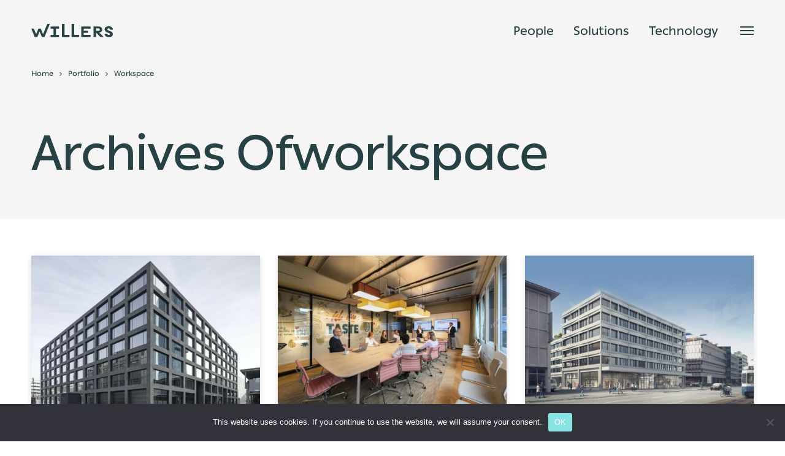

--- FILE ---
content_type: text/html; charset=UTF-8
request_url: https://willers.ch/portfolio_category/workspace/
body_size: 19229
content:

<!DOCTYPE html>
<html lang="de-DE">
	<head>
		<meta charset="UTF-8">
		<meta name='robots' content='index, follow, max-image-preview:large, max-snippet:-1, max-video-preview:-1' />
	<style>img:is([sizes="auto" i], [sizes^="auto," i]) { contain-intrinsic-size: 3000px 1500px }</style>
	<link rel="alternate" hreflang="en" href="https://willers.ch/en/portfolio_category/workspace-en/" />
<link rel="alternate" hreflang="de" href="https://willers.ch/portfolio_category/workspace/" />
<link rel="alternate" hreflang="cn" href="https://willers.ch/zh-hans/portfolio_category/workspace-en-zh-hans/" />
<link rel="alternate" hreflang="x-default" href="https://willers.ch/portfolio_category/workspace/" />

	<!-- This site is optimized with the Yoast SEO plugin v22.9 - https://yoast.com/wordpress/plugins/seo/ -->
	<title>workspace Archive - Willers</title>
	<link rel="canonical" href="https://willers.ch/portfolio_category/workspace/" />
	<meta property="og:locale" content="de_DE" />
	<meta property="og:type" content="article" />
	<meta property="og:title" content="workspace Archive - Willers" />
	<meta property="og:url" content="https://willers.ch/portfolio_category/workspace/" />
	<meta property="og:site_name" content="Willers" />
	<meta name="twitter:card" content="summary_large_image" />
	<script type="application/ld+json" class="yoast-schema-graph">{"@context":"https://schema.org","@graph":[{"@type":"CollectionPage","@id":"https://willers.ch/portfolio_category/workspace/","url":"https://willers.ch/portfolio_category/workspace/","name":"workspace Archive - Willers","isPartOf":{"@id":"https://willers.ch/#website"},"primaryImageOfPage":{"@id":"https://willers.ch/portfolio_category/workspace/#primaryimage"},"image":{"@id":"https://willers.ch/portfolio_category/workspace/#primaryimage"},"thumbnailUrl":"https://willers.ch/wp-content/uploads/2022/03/willers_deloitte_3.jpg","breadcrumb":{"@id":"https://willers.ch/portfolio_category/workspace/#breadcrumb"},"inLanguage":"de"},{"@type":"ImageObject","inLanguage":"de","@id":"https://willers.ch/portfolio_category/workspace/#primaryimage","url":"https://willers.ch/wp-content/uploads/2022/03/willers_deloitte_3.jpg","contentUrl":"https://willers.ch/wp-content/uploads/2022/03/willers_deloitte_3.jpg","width":2000,"height":1501},{"@type":"BreadcrumbList","@id":"https://willers.ch/portfolio_category/workspace/#breadcrumb","itemListElement":[{"@type":"ListItem","position":1,"name":"Startseite","item":"https://willers.ch/"},{"@type":"ListItem","position":2,"name":"workspace"}]},{"@type":"WebSite","@id":"https://willers.ch/#website","url":"https://willers.ch/","name":"Willers","description":"Engineering for a better World","potentialAction":[{"@type":"SearchAction","target":{"@type":"EntryPoint","urlTemplate":"https://willers.ch/?s={search_term_string}"},"query-input":"required name=search_term_string"}],"inLanguage":"de"}]}</script>
	<!-- / Yoast SEO plugin. -->


<link rel="alternate" type="application/rss+xml" title="Willers &raquo; Feed" href="https://willers.ch/feed/" />
<link rel="alternate" type="application/rss+xml" title="Willers &raquo; Kommentar-Feed" href="https://willers.ch/comments/feed/" />
<link rel="alternate" type="application/rss+xml" title="Willers &raquo; workspace Portfolio Categories Feed" href="https://willers.ch/portfolio_category/workspace/feed/" />
		<!-- This site uses the Google Analytics by MonsterInsights plugin v9.6.1 - Using Analytics tracking - https://www.monsterinsights.com/ -->
							<script src="//www.googletagmanager.com/gtag/js?id=G-4YQ2Y0DLT6"  data-cfasync="false" data-wpfc-render="false" type="text/javascript" async></script>
			<script data-cfasync="false" data-wpfc-render="false" type="text/javascript">
				var mi_version = '9.6.1';
				var mi_track_user = true;
				var mi_no_track_reason = '';
								var MonsterInsightsDefaultLocations = {"page_location":"https:\/\/willers.ch\/portfolio_category\/workspace\/"};
								if ( typeof MonsterInsightsPrivacyGuardFilter === 'function' ) {
					var MonsterInsightsLocations = (typeof MonsterInsightsExcludeQuery === 'object') ? MonsterInsightsPrivacyGuardFilter( MonsterInsightsExcludeQuery ) : MonsterInsightsPrivacyGuardFilter( MonsterInsightsDefaultLocations );
				} else {
					var MonsterInsightsLocations = (typeof MonsterInsightsExcludeQuery === 'object') ? MonsterInsightsExcludeQuery : MonsterInsightsDefaultLocations;
				}

								var disableStrs = [
										'ga-disable-G-4YQ2Y0DLT6',
									];

				/* Function to detect opted out users */
				function __gtagTrackerIsOptedOut() {
					for (var index = 0; index < disableStrs.length; index++) {
						if (document.cookie.indexOf(disableStrs[index] + '=true') > -1) {
							return true;
						}
					}

					return false;
				}

				/* Disable tracking if the opt-out cookie exists. */
				if (__gtagTrackerIsOptedOut()) {
					for (var index = 0; index < disableStrs.length; index++) {
						window[disableStrs[index]] = true;
					}
				}

				/* Opt-out function */
				function __gtagTrackerOptout() {
					for (var index = 0; index < disableStrs.length; index++) {
						document.cookie = disableStrs[index] + '=true; expires=Thu, 31 Dec 2099 23:59:59 UTC; path=/';
						window[disableStrs[index]] = true;
					}
				}

				if ('undefined' === typeof gaOptout) {
					function gaOptout() {
						__gtagTrackerOptout();
					}
				}
								window.dataLayer = window.dataLayer || [];

				window.MonsterInsightsDualTracker = {
					helpers: {},
					trackers: {},
				};
				if (mi_track_user) {
					function __gtagDataLayer() {
						dataLayer.push(arguments);
					}

					function __gtagTracker(type, name, parameters) {
						if (!parameters) {
							parameters = {};
						}

						if (parameters.send_to) {
							__gtagDataLayer.apply(null, arguments);
							return;
						}

						if (type === 'event') {
														parameters.send_to = monsterinsights_frontend.v4_id;
							var hookName = name;
							if (typeof parameters['event_category'] !== 'undefined') {
								hookName = parameters['event_category'] + ':' + name;
							}

							if (typeof MonsterInsightsDualTracker.trackers[hookName] !== 'undefined') {
								MonsterInsightsDualTracker.trackers[hookName](parameters);
							} else {
								__gtagDataLayer('event', name, parameters);
							}
							
						} else {
							__gtagDataLayer.apply(null, arguments);
						}
					}

					__gtagTracker('js', new Date());
					__gtagTracker('set', {
						'developer_id.dZGIzZG': true,
											});
					if ( MonsterInsightsLocations.page_location ) {
						__gtagTracker('set', MonsterInsightsLocations);
					}
										__gtagTracker('config', 'G-4YQ2Y0DLT6', {"forceSSL":"true","anonymize_ip":"true","link_attribution":"true"} );
															window.gtag = __gtagTracker;										(function () {
						/* https://developers.google.com/analytics/devguides/collection/analyticsjs/ */
						/* ga and __gaTracker compatibility shim. */
						var noopfn = function () {
							return null;
						};
						var newtracker = function () {
							return new Tracker();
						};
						var Tracker = function () {
							return null;
						};
						var p = Tracker.prototype;
						p.get = noopfn;
						p.set = noopfn;
						p.send = function () {
							var args = Array.prototype.slice.call(arguments);
							args.unshift('send');
							__gaTracker.apply(null, args);
						};
						var __gaTracker = function () {
							var len = arguments.length;
							if (len === 0) {
								return;
							}
							var f = arguments[len - 1];
							if (typeof f !== 'object' || f === null || typeof f.hitCallback !== 'function') {
								if ('send' === arguments[0]) {
									var hitConverted, hitObject = false, action;
									if ('event' === arguments[1]) {
										if ('undefined' !== typeof arguments[3]) {
											hitObject = {
												'eventAction': arguments[3],
												'eventCategory': arguments[2],
												'eventLabel': arguments[4],
												'value': arguments[5] ? arguments[5] : 1,
											}
										}
									}
									if ('pageview' === arguments[1]) {
										if ('undefined' !== typeof arguments[2]) {
											hitObject = {
												'eventAction': 'page_view',
												'page_path': arguments[2],
											}
										}
									}
									if (typeof arguments[2] === 'object') {
										hitObject = arguments[2];
									}
									if (typeof arguments[5] === 'object') {
										Object.assign(hitObject, arguments[5]);
									}
									if ('undefined' !== typeof arguments[1].hitType) {
										hitObject = arguments[1];
										if ('pageview' === hitObject.hitType) {
											hitObject.eventAction = 'page_view';
										}
									}
									if (hitObject) {
										action = 'timing' === arguments[1].hitType ? 'timing_complete' : hitObject.eventAction;
										hitConverted = mapArgs(hitObject);
										__gtagTracker('event', action, hitConverted);
									}
								}
								return;
							}

							function mapArgs(args) {
								var arg, hit = {};
								var gaMap = {
									'eventCategory': 'event_category',
									'eventAction': 'event_action',
									'eventLabel': 'event_label',
									'eventValue': 'event_value',
									'nonInteraction': 'non_interaction',
									'timingCategory': 'event_category',
									'timingVar': 'name',
									'timingValue': 'value',
									'timingLabel': 'event_label',
									'page': 'page_path',
									'location': 'page_location',
									'title': 'page_title',
									'referrer' : 'page_referrer',
								};
								for (arg in args) {
																		if (!(!args.hasOwnProperty(arg) || !gaMap.hasOwnProperty(arg))) {
										hit[gaMap[arg]] = args[arg];
									} else {
										hit[arg] = args[arg];
									}
								}
								return hit;
							}

							try {
								f.hitCallback();
							} catch (ex) {
							}
						};
						__gaTracker.create = newtracker;
						__gaTracker.getByName = newtracker;
						__gaTracker.getAll = function () {
							return [];
						};
						__gaTracker.remove = noopfn;
						__gaTracker.loaded = true;
						window['__gaTracker'] = __gaTracker;
					})();
									} else {
										console.log("");
					(function () {
						function __gtagTracker() {
							return null;
						}

						window['__gtagTracker'] = __gtagTracker;
						window['gtag'] = __gtagTracker;
					})();
									}
			</script>
				<!-- / Google Analytics by MonsterInsights -->
		<script type="text/javascript">
/* <![CDATA[ */
window._wpemojiSettings = {"baseUrl":"https:\/\/s.w.org\/images\/core\/emoji\/15.0.3\/72x72\/","ext":".png","svgUrl":"https:\/\/s.w.org\/images\/core\/emoji\/15.0.3\/svg\/","svgExt":".svg","source":{"concatemoji":"https:\/\/willers.ch\/wp-includes\/js\/wp-emoji-release.min.js?ver=6.7.2"}};
/*! This file is auto-generated */
!function(i,n){var o,s,e;function c(e){try{var t={supportTests:e,timestamp:(new Date).valueOf()};sessionStorage.setItem(o,JSON.stringify(t))}catch(e){}}function p(e,t,n){e.clearRect(0,0,e.canvas.width,e.canvas.height),e.fillText(t,0,0);var t=new Uint32Array(e.getImageData(0,0,e.canvas.width,e.canvas.height).data),r=(e.clearRect(0,0,e.canvas.width,e.canvas.height),e.fillText(n,0,0),new Uint32Array(e.getImageData(0,0,e.canvas.width,e.canvas.height).data));return t.every(function(e,t){return e===r[t]})}function u(e,t,n){switch(t){case"flag":return n(e,"\ud83c\udff3\ufe0f\u200d\u26a7\ufe0f","\ud83c\udff3\ufe0f\u200b\u26a7\ufe0f")?!1:!n(e,"\ud83c\uddfa\ud83c\uddf3","\ud83c\uddfa\u200b\ud83c\uddf3")&&!n(e,"\ud83c\udff4\udb40\udc67\udb40\udc62\udb40\udc65\udb40\udc6e\udb40\udc67\udb40\udc7f","\ud83c\udff4\u200b\udb40\udc67\u200b\udb40\udc62\u200b\udb40\udc65\u200b\udb40\udc6e\u200b\udb40\udc67\u200b\udb40\udc7f");case"emoji":return!n(e,"\ud83d\udc26\u200d\u2b1b","\ud83d\udc26\u200b\u2b1b")}return!1}function f(e,t,n){var r="undefined"!=typeof WorkerGlobalScope&&self instanceof WorkerGlobalScope?new OffscreenCanvas(300,150):i.createElement("canvas"),a=r.getContext("2d",{willReadFrequently:!0}),o=(a.textBaseline="top",a.font="600 32px Arial",{});return e.forEach(function(e){o[e]=t(a,e,n)}),o}function t(e){var t=i.createElement("script");t.src=e,t.defer=!0,i.head.appendChild(t)}"undefined"!=typeof Promise&&(o="wpEmojiSettingsSupports",s=["flag","emoji"],n.supports={everything:!0,everythingExceptFlag:!0},e=new Promise(function(e){i.addEventListener("DOMContentLoaded",e,{once:!0})}),new Promise(function(t){var n=function(){try{var e=JSON.parse(sessionStorage.getItem(o));if("object"==typeof e&&"number"==typeof e.timestamp&&(new Date).valueOf()<e.timestamp+604800&&"object"==typeof e.supportTests)return e.supportTests}catch(e){}return null}();if(!n){if("undefined"!=typeof Worker&&"undefined"!=typeof OffscreenCanvas&&"undefined"!=typeof URL&&URL.createObjectURL&&"undefined"!=typeof Blob)try{var e="postMessage("+f.toString()+"("+[JSON.stringify(s),u.toString(),p.toString()].join(",")+"));",r=new Blob([e],{type:"text/javascript"}),a=new Worker(URL.createObjectURL(r),{name:"wpTestEmojiSupports"});return void(a.onmessage=function(e){c(n=e.data),a.terminate(),t(n)})}catch(e){}c(n=f(s,u,p))}t(n)}).then(function(e){for(var t in e)n.supports[t]=e[t],n.supports.everything=n.supports.everything&&n.supports[t],"flag"!==t&&(n.supports.everythingExceptFlag=n.supports.everythingExceptFlag&&n.supports[t]);n.supports.everythingExceptFlag=n.supports.everythingExceptFlag&&!n.supports.flag,n.DOMReady=!1,n.readyCallback=function(){n.DOMReady=!0}}).then(function(){return e}).then(function(){var e;n.supports.everything||(n.readyCallback(),(e=n.source||{}).concatemoji?t(e.concatemoji):e.wpemoji&&e.twemoji&&(t(e.twemoji),t(e.wpemoji)))}))}((window,document),window._wpemojiSettings);
/* ]]> */
</script>
<style id='wp-emoji-styles-inline-css' type='text/css'>

	img.wp-smiley, img.emoji {
		display: inline !important;
		border: none !important;
		box-shadow: none !important;
		height: 1em !important;
		width: 1em !important;
		margin: 0 0.07em !important;
		vertical-align: -0.1em !important;
		background: none !important;
		padding: 0 !important;
	}
</style>
<link rel='stylesheet' id='wp-block-library-css' href='https://willers.ch/wp-includes/css/dist/block-library/style.min.css?ver=6.7.2' type='text/css' media='all' />
<style id='classic-theme-styles-inline-css' type='text/css'>
/*! This file is auto-generated */
.wp-block-button__link{color:#fff;background-color:#32373c;border-radius:9999px;box-shadow:none;text-decoration:none;padding:calc(.667em + 2px) calc(1.333em + 2px);font-size:1.125em}.wp-block-file__button{background:#32373c;color:#fff;text-decoration:none}
</style>
<style id='global-styles-inline-css' type='text/css'>
:root{--wp--preset--aspect-ratio--square: 1;--wp--preset--aspect-ratio--4-3: 4/3;--wp--preset--aspect-ratio--3-4: 3/4;--wp--preset--aspect-ratio--3-2: 3/2;--wp--preset--aspect-ratio--2-3: 2/3;--wp--preset--aspect-ratio--16-9: 16/9;--wp--preset--aspect-ratio--9-16: 9/16;--wp--preset--color--black: #000000;--wp--preset--color--cyan-bluish-gray: #abb8c3;--wp--preset--color--white: #ffffff;--wp--preset--color--pale-pink: #f78da7;--wp--preset--color--vivid-red: #cf2e2e;--wp--preset--color--luminous-vivid-orange: #ff6900;--wp--preset--color--luminous-vivid-amber: #fcb900;--wp--preset--color--light-green-cyan: #7bdcb5;--wp--preset--color--vivid-green-cyan: #00d084;--wp--preset--color--pale-cyan-blue: #8ed1fc;--wp--preset--color--vivid-cyan-blue: #0693e3;--wp--preset--color--vivid-purple: #9b51e0;--wp--preset--gradient--vivid-cyan-blue-to-vivid-purple: linear-gradient(135deg,rgba(6,147,227,1) 0%,rgb(155,81,224) 100%);--wp--preset--gradient--light-green-cyan-to-vivid-green-cyan: linear-gradient(135deg,rgb(122,220,180) 0%,rgb(0,208,130) 100%);--wp--preset--gradient--luminous-vivid-amber-to-luminous-vivid-orange: linear-gradient(135deg,rgba(252,185,0,1) 0%,rgba(255,105,0,1) 100%);--wp--preset--gradient--luminous-vivid-orange-to-vivid-red: linear-gradient(135deg,rgba(255,105,0,1) 0%,rgb(207,46,46) 100%);--wp--preset--gradient--very-light-gray-to-cyan-bluish-gray: linear-gradient(135deg,rgb(238,238,238) 0%,rgb(169,184,195) 100%);--wp--preset--gradient--cool-to-warm-spectrum: linear-gradient(135deg,rgb(74,234,220) 0%,rgb(151,120,209) 20%,rgb(207,42,186) 40%,rgb(238,44,130) 60%,rgb(251,105,98) 80%,rgb(254,248,76) 100%);--wp--preset--gradient--blush-light-purple: linear-gradient(135deg,rgb(255,206,236) 0%,rgb(152,150,240) 100%);--wp--preset--gradient--blush-bordeaux: linear-gradient(135deg,rgb(254,205,165) 0%,rgb(254,45,45) 50%,rgb(107,0,62) 100%);--wp--preset--gradient--luminous-dusk: linear-gradient(135deg,rgb(255,203,112) 0%,rgb(199,81,192) 50%,rgb(65,88,208) 100%);--wp--preset--gradient--pale-ocean: linear-gradient(135deg,rgb(255,245,203) 0%,rgb(182,227,212) 50%,rgb(51,167,181) 100%);--wp--preset--gradient--electric-grass: linear-gradient(135deg,rgb(202,248,128) 0%,rgb(113,206,126) 100%);--wp--preset--gradient--midnight: linear-gradient(135deg,rgb(2,3,129) 0%,rgb(40,116,252) 100%);--wp--preset--font-size--small: 13px;--wp--preset--font-size--medium: 20px;--wp--preset--font-size--large: 36px;--wp--preset--font-size--x-large: 42px;--wp--preset--spacing--20: 0.44rem;--wp--preset--spacing--30: 0.67rem;--wp--preset--spacing--40: 1rem;--wp--preset--spacing--50: 1.5rem;--wp--preset--spacing--60: 2.25rem;--wp--preset--spacing--70: 3.38rem;--wp--preset--spacing--80: 5.06rem;--wp--preset--shadow--natural: 6px 6px 9px rgba(0, 0, 0, 0.2);--wp--preset--shadow--deep: 12px 12px 50px rgba(0, 0, 0, 0.4);--wp--preset--shadow--sharp: 6px 6px 0px rgba(0, 0, 0, 0.2);--wp--preset--shadow--outlined: 6px 6px 0px -3px rgba(255, 255, 255, 1), 6px 6px rgba(0, 0, 0, 1);--wp--preset--shadow--crisp: 6px 6px 0px rgba(0, 0, 0, 1);}:where(.is-layout-flex){gap: 0.5em;}:where(.is-layout-grid){gap: 0.5em;}body .is-layout-flex{display: flex;}.is-layout-flex{flex-wrap: wrap;align-items: center;}.is-layout-flex > :is(*, div){margin: 0;}body .is-layout-grid{display: grid;}.is-layout-grid > :is(*, div){margin: 0;}:where(.wp-block-columns.is-layout-flex){gap: 2em;}:where(.wp-block-columns.is-layout-grid){gap: 2em;}:where(.wp-block-post-template.is-layout-flex){gap: 1.25em;}:where(.wp-block-post-template.is-layout-grid){gap: 1.25em;}.has-black-color{color: var(--wp--preset--color--black) !important;}.has-cyan-bluish-gray-color{color: var(--wp--preset--color--cyan-bluish-gray) !important;}.has-white-color{color: var(--wp--preset--color--white) !important;}.has-pale-pink-color{color: var(--wp--preset--color--pale-pink) !important;}.has-vivid-red-color{color: var(--wp--preset--color--vivid-red) !important;}.has-luminous-vivid-orange-color{color: var(--wp--preset--color--luminous-vivid-orange) !important;}.has-luminous-vivid-amber-color{color: var(--wp--preset--color--luminous-vivid-amber) !important;}.has-light-green-cyan-color{color: var(--wp--preset--color--light-green-cyan) !important;}.has-vivid-green-cyan-color{color: var(--wp--preset--color--vivid-green-cyan) !important;}.has-pale-cyan-blue-color{color: var(--wp--preset--color--pale-cyan-blue) !important;}.has-vivid-cyan-blue-color{color: var(--wp--preset--color--vivid-cyan-blue) !important;}.has-vivid-purple-color{color: var(--wp--preset--color--vivid-purple) !important;}.has-black-background-color{background-color: var(--wp--preset--color--black) !important;}.has-cyan-bluish-gray-background-color{background-color: var(--wp--preset--color--cyan-bluish-gray) !important;}.has-white-background-color{background-color: var(--wp--preset--color--white) !important;}.has-pale-pink-background-color{background-color: var(--wp--preset--color--pale-pink) !important;}.has-vivid-red-background-color{background-color: var(--wp--preset--color--vivid-red) !important;}.has-luminous-vivid-orange-background-color{background-color: var(--wp--preset--color--luminous-vivid-orange) !important;}.has-luminous-vivid-amber-background-color{background-color: var(--wp--preset--color--luminous-vivid-amber) !important;}.has-light-green-cyan-background-color{background-color: var(--wp--preset--color--light-green-cyan) !important;}.has-vivid-green-cyan-background-color{background-color: var(--wp--preset--color--vivid-green-cyan) !important;}.has-pale-cyan-blue-background-color{background-color: var(--wp--preset--color--pale-cyan-blue) !important;}.has-vivid-cyan-blue-background-color{background-color: var(--wp--preset--color--vivid-cyan-blue) !important;}.has-vivid-purple-background-color{background-color: var(--wp--preset--color--vivid-purple) !important;}.has-black-border-color{border-color: var(--wp--preset--color--black) !important;}.has-cyan-bluish-gray-border-color{border-color: var(--wp--preset--color--cyan-bluish-gray) !important;}.has-white-border-color{border-color: var(--wp--preset--color--white) !important;}.has-pale-pink-border-color{border-color: var(--wp--preset--color--pale-pink) !important;}.has-vivid-red-border-color{border-color: var(--wp--preset--color--vivid-red) !important;}.has-luminous-vivid-orange-border-color{border-color: var(--wp--preset--color--luminous-vivid-orange) !important;}.has-luminous-vivid-amber-border-color{border-color: var(--wp--preset--color--luminous-vivid-amber) !important;}.has-light-green-cyan-border-color{border-color: var(--wp--preset--color--light-green-cyan) !important;}.has-vivid-green-cyan-border-color{border-color: var(--wp--preset--color--vivid-green-cyan) !important;}.has-pale-cyan-blue-border-color{border-color: var(--wp--preset--color--pale-cyan-blue) !important;}.has-vivid-cyan-blue-border-color{border-color: var(--wp--preset--color--vivid-cyan-blue) !important;}.has-vivid-purple-border-color{border-color: var(--wp--preset--color--vivid-purple) !important;}.has-vivid-cyan-blue-to-vivid-purple-gradient-background{background: var(--wp--preset--gradient--vivid-cyan-blue-to-vivid-purple) !important;}.has-light-green-cyan-to-vivid-green-cyan-gradient-background{background: var(--wp--preset--gradient--light-green-cyan-to-vivid-green-cyan) !important;}.has-luminous-vivid-amber-to-luminous-vivid-orange-gradient-background{background: var(--wp--preset--gradient--luminous-vivid-amber-to-luminous-vivid-orange) !important;}.has-luminous-vivid-orange-to-vivid-red-gradient-background{background: var(--wp--preset--gradient--luminous-vivid-orange-to-vivid-red) !important;}.has-very-light-gray-to-cyan-bluish-gray-gradient-background{background: var(--wp--preset--gradient--very-light-gray-to-cyan-bluish-gray) !important;}.has-cool-to-warm-spectrum-gradient-background{background: var(--wp--preset--gradient--cool-to-warm-spectrum) !important;}.has-blush-light-purple-gradient-background{background: var(--wp--preset--gradient--blush-light-purple) !important;}.has-blush-bordeaux-gradient-background{background: var(--wp--preset--gradient--blush-bordeaux) !important;}.has-luminous-dusk-gradient-background{background: var(--wp--preset--gradient--luminous-dusk) !important;}.has-pale-ocean-gradient-background{background: var(--wp--preset--gradient--pale-ocean) !important;}.has-electric-grass-gradient-background{background: var(--wp--preset--gradient--electric-grass) !important;}.has-midnight-gradient-background{background: var(--wp--preset--gradient--midnight) !important;}.has-small-font-size{font-size: var(--wp--preset--font-size--small) !important;}.has-medium-font-size{font-size: var(--wp--preset--font-size--medium) !important;}.has-large-font-size{font-size: var(--wp--preset--font-size--large) !important;}.has-x-large-font-size{font-size: var(--wp--preset--font-size--x-large) !important;}
:where(.wp-block-post-template.is-layout-flex){gap: 1.25em;}:where(.wp-block-post-template.is-layout-grid){gap: 1.25em;}
:where(.wp-block-columns.is-layout-flex){gap: 2em;}:where(.wp-block-columns.is-layout-grid){gap: 2em;}
:root :where(.wp-block-pullquote){font-size: 1.5em;line-height: 1.6;}
</style>
<link rel='stylesheet' id='cookie-notice-front-css' href='https://willers.ch/wp-content/plugins/cookie-notice/css/front.min.css?ver=2.4.17' type='text/css' media='all' />
<link rel='stylesheet' id='wpml-menu-item-0-css' href='//willers.ch/wp-content/plugins/sitepress-multilingual-cms/templates/language-switchers/menu-item/style.min.css?ver=1' type='text/css' media='all' />
<link rel='stylesheet' id='dashicons-css' href='https://willers.ch/wp-includes/css/dashicons.min.css?ver=6.7.2' type='text/css' media='all' />
<link rel='stylesheet' id='bateaux-css' href='https://willers.ch/wp-content/themes/bateaux/dist/css/main.min.css?ver=1.2.6' type='text/css' media='all' />
<link rel='stylesheet' id='bateaux-child-css' href='https://willers.ch/wp-content/themes/bateaux-child/style.css?ver=6.7.2' type='text/css' media='all' />
<link rel='stylesheet' id='mediaelement-css' href='https://willers.ch/wp-includes/js/mediaelement/mediaelementplayer-legacy.min.css?ver=4.2.17' type='text/css' media='all' />
<link rel='stylesheet' id='wp-mediaelement-css' href='https://willers.ch/wp-includes/js/mediaelement/wp-mediaelement.min.css?ver=6.7.2' type='text/css' media='all' />
<link rel='stylesheet' id='bateaux-custom-css' href='//willers.ch/wp-content/uploads/style-custom.css?ver=5eb8db77' type='text/css' media='all' />
<script type="text/javascript" src="https://willers.ch/wp-content/plugins/enable-jquery-migrate-helper/js/jquery/jquery-1.12.4-wp.js?ver=1.12.4-wp" id="jquery-core-js"></script>
<script type="text/javascript" src="https://willers.ch/wp-content/plugins/enable-jquery-migrate-helper/js/jquery-migrate/jquery-migrate-1.4.1-wp.js?ver=1.4.1-wp" id="jquery-migrate-js"></script>
<script type="text/javascript" id="wpml-cookie-js-extra">
/* <![CDATA[ */
var wpml_cookies = {"wp-wpml_current_language":{"value":"de","expires":1,"path":"\/"}};
var wpml_cookies = {"wp-wpml_current_language":{"value":"de","expires":1,"path":"\/"}};
/* ]]> */
</script>
<script type="text/javascript" src="https://willers.ch/wp-content/plugins/sitepress-multilingual-cms/res/js/cookies/language-cookie.js?ver=4.5.5" id="wpml-cookie-js"></script>
<script type="text/javascript" src="https://willers.ch/wp-content/plugins/google-analytics-for-wordpress/assets/js/frontend-gtag.min.js?ver=9.6.1" id="monsterinsights-frontend-script-js" async="async" data-wp-strategy="async"></script>
<script data-cfasync="false" data-wpfc-render="false" type="text/javascript" id='monsterinsights-frontend-script-js-extra'>/* <![CDATA[ */
var monsterinsights_frontend = {"js_events_tracking":"true","download_extensions":"doc,pdf,ppt,zip,xls,docx,pptx,xlsx","inbound_paths":"[{\"path\":\"\\\/go\\\/\",\"label\":\"affiliate\"},{\"path\":\"\\\/recommend\\\/\",\"label\":\"affiliate\"}]","home_url":"https:\/\/willers.ch","hash_tracking":"false","v4_id":"G-4YQ2Y0DLT6"};/* ]]> */
</script>
<script type="text/javascript" id="cookie-notice-front-js-before">
/* <![CDATA[ */
var cnArgs = {"ajaxUrl":"https:\/\/willers.ch\/wp-admin\/admin-ajax.php","nonce":"8c2ad986cd","hideEffect":"fade","position":"bottom","onScroll":false,"onScrollOffset":100,"onClick":false,"cookieName":"cookie_notice_accepted","cookieTime":2592000,"cookieTimeRejected":2592000,"globalCookie":false,"redirection":false,"cache":false,"revokeCookies":false,"revokeCookiesOpt":"automatic"};
/* ]]> */
</script>
<script type="text/javascript" src="https://willers.ch/wp-content/plugins/cookie-notice/js/front.min.js?ver=2.4.17" id="cookie-notice-front-js"></script>
<script type="text/javascript" src="https://willers.ch/wp-content/plugins/sticky-menu-or-anything-on-scroll/assets/js/jq-sticky-anything.min.js?ver=2.1.1" id="stickyAnythingLib-js"></script>
<script type="text/javascript" src="https://willers.ch/wp-content/themes/bateaux-child/js/custom.js?ver=6.7.2" id="custom-script-js"></script>
<link rel="https://api.w.org/" href="https://willers.ch/wp-json/" /><link rel="EditURI" type="application/rsd+xml" title="RSD" href="https://willers.ch/xmlrpc.php?rsd" />
<meta name="generator" content="WordPress 6.7.2" />
<meta name="generator" content="WPML ver:4.5.5 stt:59,1,3;" />

		<!-- GA Google Analytics @ https://m0n.co/ga -->
		<script async src="https://www.googletagmanager.com/gtag/js?id=G-4YQ2Y0DLT6"></script>
		<script>
			window.dataLayer = window.dataLayer || [];
			function gtag(){dataLayer.push(arguments);}
			gtag('js', new Date());
			gtag('config', 'G-4YQ2Y0DLT6');
		</script>

	<link rel="apple-touch-icon" sizes="180x180" href="/wp-content/uploads/fbrfg/apple-touch-icon.png">
<link rel="icon" type="image/png" sizes="32x32" href="/wp-content/uploads/fbrfg/favicon-32x32.png">
<link rel="icon" type="image/png" sizes="16x16" href="/wp-content/uploads/fbrfg/favicon-16x16.png">
<link rel="manifest" href="/wp-content/uploads/fbrfg/site.webmanifest">
<link rel="mask-icon" href="/wp-content/uploads/fbrfg/safari-pinned-tab.svg" color="#264245">
<link rel="shortcut icon" href="/wp-content/uploads/fbrfg/favicon.ico">
<meta name="msapplication-TileColor" content="#da532c">
<meta name="msapplication-config" content="/wp-content/uploads/fbrfg/browserconfig.xml">
<meta name="theme-color" content="#ffffff"><link rel="icon" type="image/x-icon" href="https://www.willers.ch/wp-content/uploads/2022/04/favicon.png" /><link rel="apple-touch-icon" href="https://www.willers.ch/wp-content/uploads/2022/04/favicon.png" /><meta name="viewport" content="width=device-width, initial-scale=1.0"><!--[if lte IE 9]><style type="text/css">.btx-opacity1 { opacity: 1; }</style><![endif]-->		<style type="text/css" id="wp-custom-css">
			@media only screen and (max-width:559px){
	
	.lpsection .btx-text{
		display:none;
	}
	.lpsection .btx-box-inner{
		height:180ox !important;
		line-height:180px !important;
		max-height:180px !important;		
	}
	.lpsection h1{
		padding-left:20px !important;
		font-size:1.5rem !important;
	}
	

}

@media only screen and (min-width:560px) and (max-width:960px){
		

	.lpsection .btx-box-inner{
		height:240px !important;
		line-height:240px !important;
		min-height:240px !important;		
	}
	
	.lpsection h1{		
		font-size:1.7rem !important;
	}	

}

.lpsection h1,
.lpsection h1:hover,
.lpsection h1 a,
.lpsection h1 a:hover{
	color:#FFF !important;	
}

html, body, div, p, b {
	-moz-osx-font-smoothing: grayscale !important;
	-webkit-font-smoothing: antialiased !important;
	font-smoothing: antialiased !important;
	font-weight: 400 !important;
  }
  
  /**
   * Firefox specific rule
   */
  
  @-moz-document url-prefix() {
	body {
	  font-weight: lighter !important;
	}
  }
  
  
  html, body {
	  max-width: 100%;
	  overflow-x: hidden;
  }
  
  
  /* Hide scrollbar for Chrome, Safari and Opera */
  .no_scrollbar::-webkit-scrollbar {
	display: none;
  }
  
  /* Hide scrollbar for IE, Edge and Firefox */
  .no_scrollbar {
	-ms-overflow-style: none;  /* IE and Edge */
	scrollbar-width: none;  /* Firefox */
  }
  
  .col-md-12{
	  opacity:0;
  }
  #z_200{
		  z-index:2000;
  }
  #z_1{
		  z-index:1;
  }
  #z_1 .btx-section-wrapper{
		  margin-top:-160px;
  }
  
  #overflow_section .btx-background{
	  height:100vh !important;	
  }
  
  #text_career_card{
	  height:262px !important;
  }
  
  #text_career_card_mobile{
	  height:392px !important;
  }
  
  #statement_text{
  top: 50%;
  transform: translateY(-50%);
  -ms-transform: translateY(-50%);
  -moz-transform: translateY(-50%);
  -webkit-transform: translateY(-50%);
  -o-transform: translateY(-50%);
  }
  
  #smaller_linge_height{
	  line-height:1.4;
  }
  
  #main{
	  overflow:unset !important;
  }
  
  .btx-background{
	  overflow:unset !important;
  }
  
  /* STICKY BOX
  *author: JL */
  div.sticky_box{
	  position: -webkit-sticky;
	position: sticky;
	  top:100px;
  }
  
  
  
  /* OFF CANAS MENU 
  *author: JL */
  
  a.btx-collapsed-button:hover > .btx-lines:before, a.btx-collapsed-button:hover > .btx-lines:after,a.btx-collapsed-button:hover >.btx-lines{
	  background-color:#7AE3E3 !important;
  }
  /* Canvas Open: Disable Hover on close Button
   * autho: JL*/
  a.btx-closed:hover >.btx-lines{
	  background-color:transparent !important;
  }
  
  a.btx-closed >.btx-lines:before, a.btx-closed >.btx-lines:after{
	  background-color:#fff !important;
  }
  
  
  
  .custom_header_element{
	  font-size:20px;
	  position:relative;
	  float:right;
	  margin-left:16px;
	  margin-right:16px;
  }
  
  .widget li+li{
	  margin-top:0px;
  }
  
  ul#menu-canvas.btx-menu, ul#menu-canvas-englisch.btx-menu, ul#menu-canvas-vereinfachtes-chinesisch.btx-menu {
	font-size: 18px;
	  text-align:left;
	display: grid;
	grid-template-columns: repeat(4,   1fr);
  grid-auto-rows: minmax(min-	content, max-content);
	  padding-left: 4%;
  padding-right: 4%;
	  top:35px !important;
	  max-width:calc(1200px + 8%);
	  
	  
  }
  
  
  /*ul#menu-canvas.btx-menu a:active {color: #7AE3E3 !important;}
  ul#menu-canvas.btx-menu a:focus {color: #7AE3E3 !important;}
  ul#menu-canvas.btx-menu a:hover {color: #7AE3E3 !important;}*/
  
  /* Highlight Current Menu Items
   * autho: JL*/
  .wpml-ls-current-language a{
	  color:#7AE3E3 !important;
  }
  @media screen and (min-width: 768px) {
  .current-menu-item a{
	  color:#7AE3E3 !important;
  }
  }
  
  /* Menu-Item Home DE,EN;CHN */
  
   .menu-item-4755, .menu-item-5389, .menu-item-5556{
	   grid-column-start: 4 !important;
	 grid-row-start: 1;	
  }
  
   .menu-item-4755 a, .menu-item-5389 a, .menu-item-5556 a{
	  font-size: 28px !important;
	   /* padding-left:96px  !important;*/
  }
  



  /* Menu-Item People DE,EN,CHN*/
  .menu-item-488, .menu-item-4467, .menu-item-1144{
	   grid-column-start: 1;
	 grid-row-start: 1;
  }
  
  .menu-item-488 a, .menu-item-4467 a, .menu-item-1144 a {
	  font-size: 28px !important  
  }
  



  
  /* Menu-Item Solutions DE,EN,CHN */
  .menu-item-487, .menu-item-4469, .menu-item-1145{
	   grid-column-start: 2;
	 grid-row-start: 1;
	  font-size: 28px;
  }
  
  .menu-item-487 a, .menu-item-4469 a, .menu-item-1145 a {
	  font-size: 28px !important  
  }
  
  

  /* Menu-Item Technology DE,EN,CHN */

  .menu-item-486, .menu-item-4471, .menu-item-1146 {
	   grid-column-start: 3;
	 grid-row-start: 1;
	  font-size: 28px;
  }
  

  
  .menu-item-486 a, .menu-item-4471 a, .menu-item-1146 a {
	  font-size: 28px !important  
  }
  


  
 
  
  
  #menu-item-wpml-ls-5-de{
	  padding-top:12px;
	   grid-column-start: 4;
	 grid-row-start: 2;
		  /*padding-left:80px;*/
  }
  
  
  #menu-item-wpml-ls-5-en{
	  grid-column-start: 4;
	 grid-row-start: 3;
	  /*padding-left:80px;*/
  }
  
  #menu-item-wpml-ls-5-zh-hans{
	  grid-column-start: 4;
	 grid-row-start: 4;
	  /*padding-left:80px;*/
  }
  
  
  

    /* Menu-Item Karriere DE,EN,CHN */
  .menu-item-482, .menu-item-4464, .menu-item-5540 {
	  padding-top:12px;
	   grid-column-start: 1;
	 grid-row-start: 2;
  }


  /* Menu-Item Offene Stellen DE,EN,CHN */
   .menu-item-2962, .menu-item-4463, .menu-item-5634 {
    grid-column-start: 1;
   grid-row-start: 3;
     }


     /* Menu-Item Standort/Karriere DE,EN,CHN */
     .menu-item-542, .menu-item-4470,  .menu-item-5552{
      grid-column-start: 1;
    grid-row-start: 4;
   }





  
   /* Menu-Item Life Sciences DE,EN,CHN */
  .menu-item-485, .menu-item-4466, .menu-item-5551{
	  padding-top:12px;
	   grid-column-start: 2;
	 grid-row-start: 2;
  }



/*
  
  .menu-item-541{
	   grid-column-start: 1;
	 grid-row-start: 4;
  }
  
*/



  /* Menu-Item Healthcare DE,EN,CHN */
  .menu-item-553, .menu-item-4462, .menu-item-5549{
	   grid-column-start: 2;
	 grid-row-start: 3;
  }
  
  /* Menu-Item Data Center DE,EN,CHN */
  .menu-item-552, .menu-item-4455, .menu-item-5543 {
	   grid-column-start: 2;
	 grid-row-start: 4;
  }


  /* Menu-Item Work Space DE,EN,CHN */
  .menu-item-551, .menu-item-4472, .menu-item-5553{
	   grid-column-start: 2;
	 grid-row-start: 5;
  }

    /* Menu-Item Energy Hub DE,EN,CHN */
  .menu-item-550, .menu-item-4458, .menu-item-5546{
	   grid-column-start: 2;
	 grid-row-start: 6;
  }

  /* Menu-Item Airport DE,EN,CHN */
  .menu-item-549, .menu-item-4450, .menu-item-5536{
	   grid-column-start: 2;
	 grid-row-start: 7;
  }

    /* Menu-Item Gebaeudetechnik DE,EN,CHN */
  .menu-item-548, .menu-item-4459, .menu-item-5554{
	  padding-top:24px;
	   grid-column-start: 2;
	 grid-row-start: 8;
  }

/* Menu-Item Gesamtplanung DE,EN,CHN */
  .menu-item-484, .menu-item-4460, .menu-item-5547{
	   grid-column-start: 2;
	 grid-row-start: 9;
  }
  
  /* Menu-Item Digital Building DE,EN,CHN */
  .menu-item-547, .menu-item-4456, .menu-item-5544{
	   grid-column-start: 2;
	 grid-row-start: 10;
  }

  /* Menu-Item Clean Room DE,EN,CHN */
  .menu-item-546, .menu-item-4468, .menu-item-5541{
	   grid-column-start: 2;
	 grid-row-start: 11;
  }

    /* Menu-Item Work Space DE,EN,CHN */
  .menu-item-545, .menu-item-4465, .menu-item-5550{
	   grid-column-start: 2;
	 grid-row-start: 12;
  }

    /* Menu-Item GMP/QVC DE,EN,CHN */
  .menu-item-544, .menu-item-4461, .menu-item-5548{
	   grid-column-start: 2;
	 grid-row-start: 13;
  }

    /* Menu-Item Energieeffizienz DE,EN,CHN */
  .menu-item-543, .menu-item-4457, .menu-item-5545{
	   grid-column-start: 2;
	 grid-row-start: 14;
  }


      /* Menu-Item BIM Hub DE,EN,CHN */
  .menu-item-556, .menu-item-4452, .menu-item-5538{
	  padding-top:12px;
	   grid-column-start: 3;
	 grid-row-start: 2;
  }

    /* Menu-Item BIM 2FM DE,EN,CHN */
  .menu-item-483, .menu-item-4453, .menu-item-5539{
	   grid-column-start: 3;
	 grid-row-start: 3;
  }


     /* Menu-Item Big Data Analytics DE,EN,CHN 
  .menu-item-554, .menu-item-4451, .menu-item-5537, .menu-item-5997 {
	   grid-column-start: 3;
	 grid-row-start: 5;
  }
*/
  
       /* Menu-Item Cyber Security DE,EN,CHN */
  .menu-item-5980, .menu-item-5951,.menu-item-6015 {
	  grid-column-start: 3;
	grid-row-start: 4;
  }

  /* Menu-Item IoT Rental Services DE,EN,CHN */
  .menu-item-6006,.menu-item-6011,.menu-item-6014 {
   grid-column-start: 3;
  grid-row-start: 5;
        }
      
   /* Menu-Item Cleanroom Systems DE,EN,CHN */
  .menu-item-555, .menu-item-4454, .menu-item-5542{
	   grid-column-start: 3;
	 grid-row-start: 6;
  }



  
  
  
  
  /* MOBILE MENU
   * author: JL*/
  
  /* align text 
   * author: JL*/
  .btx-navbar--mobile .btx-collapsed-menu--full .btx-menu {
	  padding-top: 55px;
	  vertical-align:top !important;
	  text-align: left !important;
	  padding-left:8%;
  }
  
  
   .btx-navbar--mobile .btx-collapsed-menu--full .btx-menu li{
	  display:row !important;
	  text-align: left !important;
  }
  
  .sub-menu a{
	   font-size:20px !important;
  }
  
  
  #menu-item-wpml-ls-17-en a{
	  font-size:20px !important;
  }
  #menu-item-wpml-ls-17-de a{
	  font-size:20px !important;
  }
  #menu-item-wpml-ls-17-zh-hans a{
	  font-size:20px !important;
  }
  
  
  
  
  /* Font size menu
   * author: JL*/
  .btx-navbar--mobile .btx-collapsed-menu--full a {
	  font-size:30px;
  }
  
  
  /*footer*/
  #media_image-2{
	  width:60px !important;
  }
  
  #text-7{
	  color:#86E4E4;
  }
  
  /*----------Buttons/Links----------*/
  
  
  
  a{
	  color:#264245;
  }
  
  a:hover{
	  color:#7AE3E3 !important;
  }
  
  a:focus{
	  color:#7AE3E3 !important;
  }
  
  .btx-button > .btnx{
	  padding-top:8px;
	  padding-bottom: 8px;
	  padding-left: 48px;
	  padding-right: 48px;
	  font-size: 16px;
  }
  
  
  /*Primary*/
  #primary-button>.btnx{
	  color:#000 !important;
	  background-color:#7AE3E3;
	  border-color:#7AE3E3;
  }
  
  #primary-button > .btnx:hover {
	  border-color: #264245;
	  Background-color: #264245;
	  color:#FFFFFF !important;
  }
  
  /*Outline*/
  #outline-button>.btnx{
	  color:#FFFFFF !important;
	  border-color: #FFFFFF !important;
	  background-color: transparent;
  }
  
  #outline-button .btnx:hover{
	  color:#000 !important;
	  border-color: #FFFFFF !important;
	  Background-color: #FFF !important;
  }
  
  
  
  
  /*Secondary*/
  #secondary-button > .btnx {
	  border-color: #FFFF;
	  Background-color: #FFFF;
	  color:#000 !important;
  }
  
  #secondary-button > .btnx:hover {
	  color:#FFFFFF !important;
	  background-color:#7AE3E3;
	  border-color: #7AE3E3 !important;
  }
  
  
  /*Tertiary*/
  #tertiary-button > .btnx {
	  border-color: #264245;
	  Background-color: #264245;
	  color:#fff !important;
  }
  
  #tertiary-button > .btnx:hover {
	  color:#FFFFFF !important;
	  background-color:#7AE3E3;
	  border-color: #7AE3E3 !important;
  }
  
  
  /* --- C U S T O M   N E W S   P O R T F O L I O ---
   * author: JL*/
  
  #custom_news .btx-entry-link{
	  text-transform:lowercase;
	  color:#264245;
	  text-decoration: underline;	
  }
  
  #custom_news .btx-entry-link:hover{
	  color:#7AE3E3;
  }
  
  /* --- C U S T O M   S L I D E R  H O M E---
   * author: JL*/
  
  #home_stage_slider  .btnx {
	  border-color: #FFF;
	  background-color: #FFF ;
	  color:#000;
  }
  
  #home_stage_slider .btnx:hover{
	  color:#FFF !important;
	  border-color: #7AE3E3 !important;
	  Background-color: #7AE3E3;
  }
  
  
  #home_stage_slider .btx-slider-wrapper {
	  max-width:calc(1200px + 8%); !important;
	   left: 50%;
	  transform: translateX(-50%)
  }
  
  #home_stage_slider .btx-slider-content{
	  padding-bottom:150px;
  }
  
  
  
  
  /* --- C U S T O M   S L I D E R  CAREER HEADER---
   * author: JL*/
  #career_stage_slider .btx-slider-wrapper {
	  max-width:calc(1200px + 8%); !important;
	   left: 50%;
	  transform: translateX(-50%);
  }
  
  
  #career_stage_slider .btx-slider-content{
	  padding-bottom:120px;
  }
  
  
  #career_stage_slider .btnx{
	  color:#FFFFFF !important;
	  border-color: #FFFFFF !important;
	  background-color: transparent;
  }
  
  #career_stage_slider .btnx:hover{
	  color:#000 !important;
	  border-color: #FFFFFF !important;
	  Background-color: #FFFF;
  }
  
  #career_stage_slider  ul.slick-dots{
	  padding-bottom:74px;
  }
  
  #case_portfolio .slick-dots{	
		  bottom:-45px;
  }
  
  #case_portfolio_hc .slick-dots{
		  bottom:-45px;
  }
  
  @media screen and (max-width: 768px){
	  #case_portfolio_hc .slick-dots{	 width:245px;
  }
  }
  
  /* slider indicator*/
  #career_stage_slider  .slick-dots li.slick-active button:before{
	  color:#fff !important;
  }
  
  #career_stage_slider .btx-slider-title{
	  font-size:36px;
	  line-height:1.4;
  }
  
  
  
  /* --- C U S T O M   S L I D E R  B I M   H U B ---
   * author: JL*/
  :root {
	   --step-1-bim: url("/wp-content/uploads/2022/03/bim_hub_1-1.svg");
	   --step-2-bim: url("/wp-content/uploads/2022/03/bim_hub_2-1.svg");
	   --step-3-bim: url("/wp-content/uploads/2022/03/bim_hub_3-1.svg");
		  
	  --step-1-bim_eng: url("/wp-content/uploads/2022/04/bim_hub_1_eng.svg");
	   --step-2-bim_eng: url("/wp-content/uploads/2022/04/bim_hub_2_eng.svg");
	   --step-3-bim_eng: url("/wp-content/uploads/2022/04/bim_hub_3_eng.svg");
  }
  
  #bim_hub_slider  ul.slick-dots, #bim_hub_slider_eng  ul.slick-dots{
	  padding-bottom:210px;	
  }
  
  #bim_hub_slider button:before, #bim_hub_slider_eng button:before{
	  font-weight:normal;
	  font-size:24px;
	  color:#000 !important;
	  opacity:0.5;
  }
  
  #bim_hub_slider .slick-active button:before, #bim_hub_slider_eng .slick-active button:before{
	  font-weight:normal;
	  font-size:24px;
	  color:#000 !important;
	  opacity:1.0;
  }
  
  /* styling of the slider steps 
   * author: JL */
  #bim_hub_slider #slick-slide00 button:before{
	  content:  var(--step-1-bim); !important;
  }
  
  #bim_hub_slider #slick-slide01 button:before{
  content:  var(--step-2-bim); !important;
  }
  
  #bim_hub_slider #slick-slide02 button:before{
  content:  var(--step-3-bim); !important;
  }
  
  
  #bim_hub_slider ul.slick-dots{
	  width:calc(800px);
  }
  
  
  #bim_hub_slider_eng #slick-slide00 button:before{
	  content:  var(--step-1-bim_eng); !important;
  }
  
  #bim_hub_slider_eng #slick-slide01 button:before{
  content:  var(--step-2-bim_eng); !important;
  }
  
  #bim_hub_slider_eng #slick-slide02 button:before{
  content:  var(--step-3-bim_eng); !important;
  }
  
  
  #bim_hub_slider_eng ul.slick-dots{
	  width:calc(700px);
  }
  
  #phone_slider_bim .slick-dots{
	  padding-top:110px !important;
  }
  
  #phone_slider_bim .btx-slider-title{
	  font-size:24px;
  }
  
  #phone_slider_bim .btx-slider-body{
	  padding-bottom: 60px;
  }
  
  #phone_slider_bim .slick-dots li button{
	  font-size:.2em !important;
  }
  
  
  
  /* --- C U S T O M   S L I D E R  C A R E E R---
   * author: JL*/
  
  
  :root {
	   --step-1: url("/wp-content/uploads/2022/01/step1-2.svg");
	   --step-2: url("/wp-content/uploads/2022/01/Step2-2.svg");
	   --step-3: url("/wp-content/uploads/2022/01/Step3-2.svg");
	   --step-4: url("/wp-content/uploads/2022/01/Step4-2.svg");
	--step-5: url("/wp-content/uploads/2022/01/Step5-3.svg");
	  
	   --step-1_eng: url("/wp-content/uploads/2022/04/step1_eng.svg");
	   --step-2_eng: url("/wp-content/uploads/2022/04/step2_eng.svg");
	   --step-3_eng: url("/wp-content/uploads/2022/04/step3_eng.svg");
	   --step-4_eng: url("/wp-content/uploads/2022/04/step4_eng.svg");
	--step-5_eng: url("/wp-content/uploads/2022/04/step5_eng.svg");
  }
  
  #career_slider  ul.slick-dots, 
  #career_slider_eng  ul.slick-dots{
	  padding-bottom:170px;	
  }
  
  #career_slider button:before, #career_slider_eng button:before{
	  font-weight:normal;
	  font-size:24px;
	  color:#000 !important;
	  opacity:0.5;
  }
  
  #career_slider .slick-active button:before, #career_slider_eng .slick-active button:before{
	  font-weight:normal;
	  font-size:24px;
	  color:#000 !important;
	  opacity:1.0;
  }
  
  /* styling of the slider steps 
   * author: JL */
  #career_slider #slick-slide30 button:before{
	  content:  var(--step-1); !important;
  }
  
  #career_slider #slick-slide31 button:before{
  content:  var(--step-2); !important;
  }
  
  #career_slider #slick-slide32 button:before{
  content:  var(--step-3); !important;
  }
  
  #career_slider #slick-slide33 button:before{
	  content:  var(--step-4); !important;
  }
  
  #career_slider #slick-slide34 button:before{
	  content: var(--step-5); !important;
  }
  
  #career_slider ul.slick-dots{
	  width:calc(1000px);
  }
  
  
  
  #career_slider_eng #slick-slide30 button:before{
	  content:  var(--step-1_eng); !important;
  }
  
  #career_slider_eng #slick-slide31 button:before{
  content:  var(--step-2_eng); !important;
  }
  
  #career_slider_eng #slick-slide32 button:before{
  content:  var(--step-3_eng); !important;
  }
  
  #career_slider_eng #slick-slide33 button:before{
	  content:  var(--step-4_eng); !important;
  }
  
  #career_slider_eng #slick-slide34 button:before{
	  content: var(--step-5_eng); !important;
  }
  
  #career_slider_eng ul.slick-dots{
	  width:calc(1100px);
  }
  
  
  
  #phone-slider-career .slick-dots{
	  padding-top:80px !important;
  }
  
  #phone-slider-career .btx-slider-title{
	  font-size:24px;
  }
  
  #phone-slider-career .btx-slider-body{
	  padding-bottom: 40px;
  }
  
  #phone-slider-career .slick-dots li button{
	  font-size:.2em !important;
  }
  
  
  
  /* --- C U S T O M   A C C O R D E O N---
   * author: JL*/
  
  #custom-accordeon-big .btx-accordion-title {
	  font-size: 36px;
   line-height: 44px;
  }
  
  #custom-accordeon .btx-accordion-title {
	  font-size: 36px;
   line-height: 60px;
  }
  
  
  #custom-accordeon .btx-tab-nav .active, .btx-tab--group > .btx-tab-nav > .active, .btx-tab--underline > .btx-tab-nav .active, .btx-accordion--border > .btx-accordion-panel.active .btx-accordion-heading{
	  border-color:#264245 !important;
  }
  
  @media screen and (max-width: 768px) {#custom-accordeon .btx-accordion-title, #custom-accordeon-big .btx-accordion-title  {font-size: 22px;}}
  
  
  /* --- C U S T O M   J O B S---
   * author: JL*/
  
  #psJobWidgetFooter{
	  opacity:0;
  }
  
  
  /* --- C U S T O M   T E C H N O L  G I E S---
   * author: JL*/
  
  #BimtoFac_Card:hover{
	  cursor: pointer;
  }
  
  #BimtoFac_Card:hover .btx-background{
	  opacity:0.8;
  } 
  
  #BimHub_Card:hover{
	  cursor: pointer;
  }
  
  
  #BimHub_Card:hover .btx-background{
	  opacity:0.8;
  } 
  
  #BigData_Card:hover{
	  cursor: pointer;
  }
  
  #BigData_Card:hover .btx-background{
	  opacity:0.8;
  } 
  
  #Reinraumsysteme_Card:hover{
	  cursor: pointer;
  }

  #CyberSecurity_Card:hover{
	  cursor: pointer;
  }

	#CyberSecurity_Card:hover .btx-background{
	  opacity:0.8;
  }

  #IoTRentalServices_Card:hover{
	  cursor: pointer;
  }
	#IoTRentalServices_Card:hover .btx-background{
	  opacity:0.8;
  }
 

  #Reinraumsysteme_Card:hover .btx-background{
	  opacity:0.8;
  } 
 
.lpsection:hover{
	  cursor: pointer;
  }
.lpsection:hover .btx-background{
	  opacity:0.8;
  }
  
  /* --- C U S T O M  P E O P L E   C A R D S---
   * author: JL*/
  #andreas_rieben:hover, #magnus_willers:hover, #magnus_willers1:hover, #philippe_brugger:hover,
  #philippe_brugger1:hover,
  #kinga_czyzewska:hover,
  #michael_reuteler:hover,
  #brigitte_ziswiler:hover,
  #adrian_staudenmaier:hover,
  #perry_fischer:hover,
  #agron_asllani:hover,
  #carsten_potschke:hover,
  #sascha_valentini:hover,
  #adrian_altenburger:hover,
  #eva_willers:hover,
  #iris_kornacker:hover,
  #ana_castellano:hover
  {
	  cursor: pointer;
  }
  
  /*--- G A L L E R Y AND  S L I D E R   C U R S O R ---*/
  
  
  
  #career_stage_slider > .btx-carousel-arrow{
	  color:transparent; font-size:1500px;
  }
  
  
  #custom_indicator_0 .btx-carousel-arrow{
	  color:transparent; 
	  height:100vh;
	  width:50vw;
  transform:translateY(-50vh);
	  -moz-transform:translateY(-50vh); /* Firefox 3.6 Firefox 4 */
  -webkit-transform:translateY(-50vh); /* Safari */
  -o-transform:translateY(-50vh); /* Opera */
  -ms-transform:translateY(-50vh); /* IE9 */
  }
  
  #custom_indicator_1 .btx-carousel-arrow{
	  color:transparent; 
	  height:300px;
	  width:50vw;
  transform:translateY(-150px);
	  -moz-transform:translateY(-150px); /* Firefox 3.6 Firefox 4 */
  -webkit-transform:translateY(-150px); /* Safari */
  -o-transform:translateY(-150px); /* Opera */
  -ms-transform:translateY(-150px); /* IE9 */
  }
  
  #custom_indicator_0 .square,#custom_indicator_1 .square, #career_stage_slider > .square {
	  opacity:0 !important; 
  }
  
  #custom_indicator_0 .slick-prev,#custom_indicator_1 .slick-prev, #career_stage_slider > .slick-prev{cursor: url("https://www.willers.ch/wp-content/uploads/2022/03/arrow_left.svg"), auto;}
  
  #custom_indicator_0 .slick-next, #custom_indicator_1 .slick-next,#career_stage_slider > .slick-next{cursor: url("https://www.willers.ch/wp-content/uploads/2022/03/Arrow_right.svg"), auto;}
  
  
  /*----------Sticky Subnavi ----------*/
  /* --- S T I C K Y  S U B N A V I ---*/
  
  #subnavi .btx-background-overlay.btx-p-bg-bg {height:80px;}
  #subnavi .btx-section-wrapper {
	  padding-top:20px; 
	  padding-bottom: 20px;
	  background-color:#fff;
	  opacity:1.0;
	  border-top-width:1px;
	  border-top-style: solid;
	  border-top-color:#eeefef;
	  border-bottom-width:1px;
	  border-bottom-style: solid;
	  border-bottom-color:#eeefef;
  }
  
  
  
  
  /*Mobile Footer*/
  @media screen and (max-width: 768px){
	  li#text-7 {
		  /*display:none;*/
		  position:absolute;
		  bottom:10px;
	  }
	  li#media_image-2{
		  display:none;
	  }
	  li#text-2{
		  
		  margin-bottom:-90px;
	  }
	  li#text-4{
		  
		  margin-bottom:-40px;
	  }
		  li#text-5{
		  
		  margin-bottom:-50px;
	  }
  }
  
  
  
  /* Fix 4 Row Layout*/
  @media screen and (min-width: 768px){
  .btx-layout-responsive .btx-col-3{
	  width:25% !important;}
  }
  /*Display only second state
  .btx-section.js-dynamic-navbar.btx-p-border-border.sticky-element-original.sticky-element-active .btx-text-content-inner {display:none;}*/
  
  /*----------Typhography mobile ----------*/
  
  @media screen and (max-width: 768px) {
	  /*Hyphenation */
  h1,h2,h3,h4,h5,h6,.btx-text-content-inner  {
	   hyphens: auto;
	  -webkit-hyphens: auto;
	  -moz-hyphens: auto;
	  -ms-hyphens: auto;
	  -webkit-hyphenate-limit-before: 2;
	  -webkit-hyphenate-limit-after: 3;
	  -webkit-hyphenate-limit-lines: 2;
	  }
  
	  h1{
		  font-size: 50px !important;
	  }
	  h2{
		  font-size: 36px !important;
	  }
	  h3{
		  font-size: 28px !important;
	  }
	  h4{
		  font-size: 24px !important;
	  }
	  h5{
		  font-size: 20px !important;
	  }
	  
	  #career_stage_slider .btx-slider-title{
	  font-size:24px !important;
	  line-height:1.4;
  }
	  #career_stage_slider .btx-slider-content{
	  padding-bottom:16px;
  }
	  
	  #home_stage_slider .btx-slider-content{
	  padding-bottom:40px;
  }
	  #home_stage_slider .btx-slider-title{
	  font-size:24px !important;
	  /*line-height:1.4;*/
  }
  }
  @media screen and (min-width: 768px) {
  .btx-footer-widgets-content .btx-widgets{
	  display: table;
	margin: 0 auto;
  }
  }
  
  /*fullwidth divider technology pages*/
  #fullwidth_divider{
	  width:150vw;
	  margin-left:-50vw;
  }		</style>
		<style type="text/css">/** Mega Menu CSS: fs **/</style>
	</head>

	

<body class="archive tax-btx_portfolio_category term-workspace term-39 cookies-not-set btx-layout btx-layout--wide btx-layout-responsive btx-layout--topnav btx-layout--topnav-minimal" data-scheme="light" data-layout="wide" data-arrow_style="ln-arrow" data-arrow_background="square">
		
	<div class="btx-wrapper btx-p-bg-bg btx-wrapper--header-transparent">

		
			
			<header class="btx-header" data-transparent="true" data-height="100">
				
															
<nav class="btx-navbar btx-navbar--minimal btx-light-scheme btx-highlight-default btx-navbar--right btx-navbar--minimal--full btx-navbar--large transparent btx-navbar--transparent" data-height="100" data-style="minimal">
	<div class="btx-container">
		<div class="btx-navbar-content-wrapper">
			<div class="btx-navbar-header">
				<a class="btx-navbar-brand" href="https://willers.ch">

																	<img class="btx-navbar-logo btx-navbar-logo--image" src="https://willers.ch/wp-content/uploads/2021/12/wil_wortmarke_RGB_dark_stone_211209_RZ.svg" alt="logo" />
					
																	<img class="btx-fixed-nav-logo btx-fixed-nav-logo--default" src="https://willers.ch/wp-content/uploads/2021/12/wil_wortmarke_RGB_weiss_211209_RZ.svg" alt="logo" />
									</a>
			</div>
			<a class="btx-collapsed-button" href="#" data-target=".btx-collapsed-menu">
				<span class="btx-lines"></span>
			</a>
			<div class="btx-collapsed-menu btx-collapsed-menu--full btx-p-bg-bg">
				<ul id="menu-canvas" class="btx-navbar-nav btx-menu"><li  id="menu-item-4755" class="menu-item menu-item-type-post_type menu-item-object-page menu-item-home menu-item-4755"><a href="https://willers.ch/">Home</a></li><li  id="menu-item-488" class="menu-item menu-item-type-post_type menu-item-object-page menu-item-488"><a href="https://willers.ch/people/">People</a></li><li  id="menu-item-482" class="menu-item menu-item-type-post_type menu-item-object-page menu-item-482"><a href="https://willers.ch/karriere/">Karriere</a></li><li  id="menu-item-542" class="menu-item menu-item-type-post_type menu-item-object-page menu-item-542"><a href="https://willers.ch/standorte/">Standorte/Kontakt</a></li><li  id="menu-item-2962" class="menu-item menu-item-type-post_type menu-item-object-page menu-item-2962"><a href="https://willers.ch/jobs/">Offene Stellen</a></li><li  id="menu-item-487" class="menu-item menu-item-type-post_type menu-item-object-page menu-item-487"><a href="https://willers.ch/solutions/">Solutions</a></li><li  id="menu-item-485" class="menu-item menu-item-type-post_type menu-item-object-page menu-item-485"><a href="https://willers.ch/life-sciences/">Life Sciences</a></li><li  id="menu-item-553" class="menu-item menu-item-type-post_type menu-item-object-page menu-item-553"><a href="https://willers.ch/healthcare/">Healthcare</a></li><li  id="menu-item-552" class="menu-item menu-item-type-post_type menu-item-object-page menu-item-552"><a href="https://willers.ch/data-center/">Data Center</a></li><li  id="menu-item-551" class="menu-item menu-item-type-post_type menu-item-object-page menu-item-551"><a href="https://willers.ch/workspace/">Workspace</a></li><li  id="menu-item-550" class="menu-item menu-item-type-post_type menu-item-object-page menu-item-550"><a href="https://willers.ch/energie-zentrale/">Energy Hub</a></li><li  id="menu-item-549" class="menu-item menu-item-type-post_type menu-item-object-page menu-item-549"><a href="https://willers.ch/airport/">Airport</a></li><li  id="menu-item-548" class="menu-item menu-item-type-post_type menu-item-object-page menu-item-548"><a href="https://willers.ch/gebaeudetechnik/">Gebäudetechnik</a></li><li  id="menu-item-484" class="menu-item menu-item-type-post_type menu-item-object-page menu-item-484"><a href="https://willers.ch/gesamtplanung/">Gesamtplanung</a></li><li  id="menu-item-547" class="menu-item menu-item-type-post_type menu-item-object-page menu-item-547"><a href="https://willers.ch/digital-building/">Digital Building</a></li><li  id="menu-item-546" class="menu-item menu-item-type-post_type menu-item-object-page menu-item-546"><a href="https://willers.ch/reinraum/">Cleanroom</a></li><li  id="menu-item-545" class="menu-item menu-item-type-post_type menu-item-object-page menu-item-545"><a href="https://willers.ch/labor/">Labor</a></li><li  id="menu-item-544" class="menu-item menu-item-type-post_type menu-item-object-page menu-item-544"><a href="https://willers.ch/gmp/">GMP/QVC</a></li><li  id="menu-item-543" class="menu-item menu-item-type-post_type menu-item-object-page menu-item-543"><a href="https://willers.ch/energieeffizienz/">Energieeffizienz</a></li><li  id="menu-item-486" class="menu-item menu-item-type-post_type menu-item-object-page menu-item-486"><a href="https://willers.ch/technology/">Technology</a></li><li  id="menu-item-556" class="menu-item menu-item-type-post_type menu-item-object-page menu-item-556"><a href="https://willers.ch/bim-hub/">BIM Hub</a></li><li  id="menu-item-483" class="menu-item menu-item-type-post_type menu-item-object-page menu-item-483"><a href="https://willers.ch/bim2fm/">BIM2FM</a></li><li  id="menu-item-5980" class="menu-item menu-item-type-post_type menu-item-object-page menu-item-5980"><a href="https://willers.ch/cyber-security/">Cyber Security</a></li><li  id="menu-item-6006" class="menu-item menu-item-type-post_type menu-item-object-page menu-item-6006"><a href="https://willers.ch/iot-rental-services/">IoT Rental Services</a></li><li  id="menu-item-555" class="menu-item menu-item-type-post_type menu-item-object-page menu-item-555"><a href="https://willers.ch/reinraumsysteme/">Cleanroom Systems</a></li><li  id="menu-item-wpml-ls-5-en" class="menu-item wpml-ls-slot-5 wpml-ls-item wpml-ls-item-en wpml-ls-menu-item wpml-ls-first-item menu-item-type-wpml_ls_menu_item menu-item-object-wpml_ls_menu_item menu-item-wpml-ls-5-en"><a title="English" href="https://willers.ch/en/portfolio_category/workspace-en/"><span class="wpml-ls-native" lang="en">English</span></a></li><li  id="menu-item-wpml-ls-5-de" class="menu-item wpml-ls-slot-5 wpml-ls-item wpml-ls-item-de wpml-ls-current-language wpml-ls-menu-item menu-item-type-wpml_ls_menu_item menu-item-object-wpml_ls_menu_item menu-item-wpml-ls-5-de"><a title="Deutsch" href="https://willers.ch/portfolio_category/workspace/"><span class="wpml-ls-native" lang="de">Deutsch</span></a></li><li  id="menu-item-wpml-ls-5-zh-hans" class="menu-item wpml-ls-slot-5 wpml-ls-item wpml-ls-item-zh-hans wpml-ls-menu-item wpml-ls-last-item menu-item-type-wpml_ls_menu_item menu-item-object-wpml_ls_menu_item menu-item-wpml-ls-5-zh-hans"><a title="简体中文" href="https://willers.ch/zh-hans/portfolio_category/workspace-en-zh-hans/"><span class="wpml-ls-native" lang="zh-hans">简体中文</span></a></li></ul>
							</div>
		</div>
	</div>
</nav>
										<div class="btx-header-widgets btx-right-alignment btx-light-scheme">
						<div class="btx-header-widgets-content">
							<div class="btx-container">
								<div class="btx-row">

																			<div class="btx-header-widgets-column btx-p-border-border btx-col-12">
																							<div class="btx-widgets">
													<ul class="btx-widgets-list">
														<li id="nav_menu-4" class="widget widget_nav_menu"><ul id="menu-canvas-1" class="btx-menu"><li  class="menu-item menu-item-type-post_type menu-item-object-page menu-item-home menu-item-4755"><a href="https://willers.ch/">Home</a></li><li  class="menu-item menu-item-type-post_type menu-item-object-page menu-item-488"><a href="https://willers.ch/people/">People</a></li><li  class="menu-item menu-item-type-post_type menu-item-object-page menu-item-482"><a href="https://willers.ch/karriere/">Karriere</a></li><li  class="menu-item menu-item-type-post_type menu-item-object-page menu-item-542"><a href="https://willers.ch/standorte/">Standorte/Kontakt</a></li><li  class="menu-item menu-item-type-post_type menu-item-object-page menu-item-2962"><a href="https://willers.ch/jobs/">Offene Stellen</a></li><li  class="menu-item menu-item-type-post_type menu-item-object-page menu-item-487"><a href="https://willers.ch/solutions/">Solutions</a></li><li  class="menu-item menu-item-type-post_type menu-item-object-page menu-item-485"><a href="https://willers.ch/life-sciences/">Life Sciences</a></li><li  class="menu-item menu-item-type-post_type menu-item-object-page menu-item-553"><a href="https://willers.ch/healthcare/">Healthcare</a></li><li  class="menu-item menu-item-type-post_type menu-item-object-page menu-item-552"><a href="https://willers.ch/data-center/">Data Center</a></li><li  class="menu-item menu-item-type-post_type menu-item-object-page menu-item-551"><a href="https://willers.ch/workspace/">Workspace</a></li><li  class="menu-item menu-item-type-post_type menu-item-object-page menu-item-550"><a href="https://willers.ch/energie-zentrale/">Energy Hub</a></li><li  class="menu-item menu-item-type-post_type menu-item-object-page menu-item-549"><a href="https://willers.ch/airport/">Airport</a></li><li  class="menu-item menu-item-type-post_type menu-item-object-page menu-item-548"><a href="https://willers.ch/gebaeudetechnik/">Gebäudetechnik</a></li><li  class="menu-item menu-item-type-post_type menu-item-object-page menu-item-484"><a href="https://willers.ch/gesamtplanung/">Gesamtplanung</a></li><li  class="menu-item menu-item-type-post_type menu-item-object-page menu-item-547"><a href="https://willers.ch/digital-building/">Digital Building</a></li><li  class="menu-item menu-item-type-post_type menu-item-object-page menu-item-546"><a href="https://willers.ch/reinraum/">Cleanroom</a></li><li  class="menu-item menu-item-type-post_type menu-item-object-page menu-item-545"><a href="https://willers.ch/labor/">Labor</a></li><li  class="menu-item menu-item-type-post_type menu-item-object-page menu-item-544"><a href="https://willers.ch/gmp/">GMP/QVC</a></li><li  class="menu-item menu-item-type-post_type menu-item-object-page menu-item-543"><a href="https://willers.ch/energieeffizienz/">Energieeffizienz</a></li><li  class="menu-item menu-item-type-post_type menu-item-object-page menu-item-486"><a href="https://willers.ch/technology/">Technology</a></li><li  class="menu-item menu-item-type-post_type menu-item-object-page menu-item-556"><a href="https://willers.ch/bim-hub/">BIM Hub</a></li><li  class="menu-item menu-item-type-post_type menu-item-object-page menu-item-483"><a href="https://willers.ch/bim2fm/">BIM2FM</a></li><li  class="menu-item menu-item-type-post_type menu-item-object-page menu-item-5980"><a href="https://willers.ch/cyber-security/">Cyber Security</a></li><li  class="menu-item menu-item-type-post_type menu-item-object-page menu-item-6006"><a href="https://willers.ch/iot-rental-services/">IoT Rental Services</a></li><li  class="menu-item menu-item-type-post_type menu-item-object-page menu-item-555"><a href="https://willers.ch/reinraumsysteme/">Cleanroom Systems</a></li><li  class="menu-item wpml-ls-slot-5 wpml-ls-item wpml-ls-item-en wpml-ls-menu-item wpml-ls-first-item menu-item-type-wpml_ls_menu_item menu-item-object-wpml_ls_menu_item menu-item-wpml-ls-5-en"><a title="English" href="https://willers.ch/en/portfolio_category/workspace-en/"><span class="wpml-ls-native" lang="en">English</span></a></li><li  class="menu-item wpml-ls-slot-5 wpml-ls-item wpml-ls-item-de wpml-ls-current-language wpml-ls-menu-item menu-item-type-wpml_ls_menu_item menu-item-object-wpml_ls_menu_item menu-item-wpml-ls-5-de"><a title="Deutsch" href="https://willers.ch/portfolio_category/workspace/"><span class="wpml-ls-native" lang="de">Deutsch</span></a></li><li  class="menu-item wpml-ls-slot-5 wpml-ls-item wpml-ls-item-zh-hans wpml-ls-menu-item wpml-ls-last-item menu-item-type-wpml_ls_menu_item menu-item-object-wpml_ls_menu_item menu-item-wpml-ls-5-zh-hans"><a title="简体中文" href="https://willers.ch/zh-hans/portfolio_category/workspace-en-zh-hans/"><span class="wpml-ls-native" lang="zh-hans">简体中文</span></a></li></ul></li>
													</ul>
												</div>
																					</div>
																	</div>
							</div>
						</div>
					</div>
													
<nav class="btx-navbar--mobile btx-navbar--mobile--full btx-navbar--minimal btx-navbar--minimal--full btx-light-scheme btx-navbar--transparent transparent" data-height="60">
	<div class="btx-container">
		<div class="btx-navbar-content-wrapper">
			<div class="btx-navbar-header">
				<a class="btx-navbar-brand" href="https://willers.ch">

					
																				<img class="btx-navbar-logo btx-navbar-logo--image" src="https://willers.ch/wp-content/uploads/2021/12/wil_wortmarke_RGB_dark_stone_211209_RZ.svg" alt="logo" />
						
					
																	<img class="btx-fixed-nav-logo btx-fixed-nav-logo--default" src="https://willers.ch/wp-content/uploads/2021/12/wil_wortmarke_RGB_weiss_211209_RZ.svg" alt="logo" />
									</a>
			</div>

			
							<a class="btx-collapsed-button" href="#" data-target=".btx-collapsed-menu">
					<span class="btx-lines"></span>
				</a>
									<div class="btx-collapsed-menu btx-collapsed-menu--full btx-p-bg-bg">
						<div class="btx-collapsed-menu-inner">
							<ul id="menu-canvas-2" class="btx-navbar-nav btx-menu"><li  class="menu-item menu-item-type-post_type menu-item-object-page menu-item-home menu-item-4755"><a href="https://willers.ch/">Home</a></li><li  class="menu-item menu-item-type-post_type menu-item-object-page menu-item-488"><a href="https://willers.ch/people/">People</a></li><li  class="menu-item menu-item-type-post_type menu-item-object-page menu-item-482"><a href="https://willers.ch/karriere/">Karriere</a></li><li  class="menu-item menu-item-type-post_type menu-item-object-page menu-item-542"><a href="https://willers.ch/standorte/">Standorte/Kontakt</a></li><li  class="menu-item menu-item-type-post_type menu-item-object-page menu-item-2962"><a href="https://willers.ch/jobs/">Offene Stellen</a></li><li  class="menu-item menu-item-type-post_type menu-item-object-page menu-item-487"><a href="https://willers.ch/solutions/">Solutions</a></li><li  class="menu-item menu-item-type-post_type menu-item-object-page menu-item-485"><a href="https://willers.ch/life-sciences/">Life Sciences</a></li><li  class="menu-item menu-item-type-post_type menu-item-object-page menu-item-553"><a href="https://willers.ch/healthcare/">Healthcare</a></li><li  class="menu-item menu-item-type-post_type menu-item-object-page menu-item-552"><a href="https://willers.ch/data-center/">Data Center</a></li><li  class="menu-item menu-item-type-post_type menu-item-object-page menu-item-551"><a href="https://willers.ch/workspace/">Workspace</a></li><li  class="menu-item menu-item-type-post_type menu-item-object-page menu-item-550"><a href="https://willers.ch/energie-zentrale/">Energy Hub</a></li><li  class="menu-item menu-item-type-post_type menu-item-object-page menu-item-549"><a href="https://willers.ch/airport/">Airport</a></li><li  class="menu-item menu-item-type-post_type menu-item-object-page menu-item-548"><a href="https://willers.ch/gebaeudetechnik/">Gebäudetechnik</a></li><li  class="menu-item menu-item-type-post_type menu-item-object-page menu-item-484"><a href="https://willers.ch/gesamtplanung/">Gesamtplanung</a></li><li  class="menu-item menu-item-type-post_type menu-item-object-page menu-item-547"><a href="https://willers.ch/digital-building/">Digital Building</a></li><li  class="menu-item menu-item-type-post_type menu-item-object-page menu-item-546"><a href="https://willers.ch/reinraum/">Cleanroom</a></li><li  class="menu-item menu-item-type-post_type menu-item-object-page menu-item-545"><a href="https://willers.ch/labor/">Labor</a></li><li  class="menu-item menu-item-type-post_type menu-item-object-page menu-item-544"><a href="https://willers.ch/gmp/">GMP/QVC</a></li><li  class="menu-item menu-item-type-post_type menu-item-object-page menu-item-543"><a href="https://willers.ch/energieeffizienz/">Energieeffizienz</a></li><li  class="menu-item menu-item-type-post_type menu-item-object-page menu-item-486"><a href="https://willers.ch/technology/">Technology</a></li><li  class="menu-item menu-item-type-post_type menu-item-object-page menu-item-556"><a href="https://willers.ch/bim-hub/">BIM Hub</a></li><li  class="menu-item menu-item-type-post_type menu-item-object-page menu-item-483"><a href="https://willers.ch/bim2fm/">BIM2FM</a></li><li  class="menu-item menu-item-type-post_type menu-item-object-page menu-item-5980"><a href="https://willers.ch/cyber-security/">Cyber Security</a></li><li  class="menu-item menu-item-type-post_type menu-item-object-page menu-item-6006"><a href="https://willers.ch/iot-rental-services/">IoT Rental Services</a></li><li  class="menu-item menu-item-type-post_type menu-item-object-page menu-item-555"><a href="https://willers.ch/reinraumsysteme/">Cleanroom Systems</a></li><li  class="menu-item wpml-ls-slot-5 wpml-ls-item wpml-ls-item-en wpml-ls-menu-item wpml-ls-first-item menu-item-type-wpml_ls_menu_item menu-item-object-wpml_ls_menu_item menu-item-wpml-ls-5-en"><a title="English" href="https://willers.ch/en/portfolio_category/workspace-en/"><span class="wpml-ls-native" lang="en">English</span></a></li><li  class="menu-item wpml-ls-slot-5 wpml-ls-item wpml-ls-item-de wpml-ls-current-language wpml-ls-menu-item menu-item-type-wpml_ls_menu_item menu-item-object-wpml_ls_menu_item menu-item-wpml-ls-5-de"><a title="Deutsch" href="https://willers.ch/portfolio_category/workspace/"><span class="wpml-ls-native" lang="de">Deutsch</span></a></li><li  class="menu-item wpml-ls-slot-5 wpml-ls-item wpml-ls-item-zh-hans wpml-ls-menu-item wpml-ls-last-item menu-item-type-wpml_ls_menu_item menu-item-object-wpml_ls_menu_item menu-item-wpml-ls-5-zh-hans"><a title="简体中文" href="https://willers.ch/zh-hans/portfolio_category/workspace-en-zh-hans/"><span class="wpml-ls-native" lang="zh-hans">简体中文</span></a></li></ul>						</div>
					</div>
									</div>
	</div>
</nav>
							</header>

		

<div class="btx-content btx-content--with-header">
	<div class="btx-content-wrapper">
		
		<header class="btx-content-header btx-page-title btx-page-title--top btx-left-align js-dynamic-navbar btx-page-title--default" data-role="header">
		<div class="btx-background" data-type="image" data-parallaxspeed="0" data-contentfade="" data-mobileparallax=""><div class="btx-background-wrapper"><div class="btx-background-inner" ></div></div><div class="btx-background-overlay btx-s-bg-bg"></div></div>
					<div class="btx-page-title-breadcrumbs " >
				<div class="btx-container">
					
<ul class="btx-breadcrumbs">
	<li>
		<a href="https://willers.ch">Home</a>
	</li>
	<li class="btx-separator"><span class="twf twf-angle-right"></span></li>

					<li><a href="https://willers.ch/portfolio/">Portfolio</a></li>
		<li class="btx-separator"><span class="twf twf-angle-right"></span></li>
							<li class="btx-breadcrumbs-current btx-s-text-color">workspace</li>
			</ul>
				</div>
			</div>
		
					<div class="btx-container">
				<div class="btx-page-title-wrapper">

										<div class="btx-page-title-content btx-s-text-color" >
													<h1>Archives ofworkspace</h1>
						
											</div>
				</div>
			</div>
		
		
	</header>
		<div class="btx-container js-dynamic-navbar">
			<main id="main" class="btx-main btx-archive btx-archive--masonry btx-item js-item-archive btx-left-align btx-with-spacing btx-main--single">
				
	<div class="btx-archive-content">
								
<article class="btx-entry btx-col-4 btx-entry--columnist post-2193 btx_portfolio type-btx_portfolio status-publish has-post-thumbnail hentry btx_portfolio_tag-brightnav">
	<div class="btx-entry-inner btx-with-shadow">
					<div class="btx-entry-header">
				<div class="btx-entry-media btx-s-text-color">
					<a href="https://willers.ch/portfolio/neubau-hauptsitz-deloitte/"><div class="btx-media-wrapper" ><div class="btx-media-wrapper-inner"><img src="https://willers.ch/wp-content/uploads/2022/03/willers_deloitte_3-1024x769.jpg" alt=""  width="1024" height="769" srcset="https://willers.ch/wp-content/uploads/2022/03/willers_deloitte_3-1024x769.jpg 1024w, https://willers.ch/wp-content/uploads/2022/03/willers_deloitte_3-768x576.jpg 768w, https://willers.ch/wp-content/uploads/2022/03/willers_deloitte_3-512x384.jpg 512w, https://willers.ch/wp-content/uploads/2022/03/willers_deloitte_3-1000x750.jpg 1000w" sizes="(max-width:767px) 100vw, (max-width:960px) 50vw, 33vw" /></div></div></a>				</div>
			</div>
		
					<div class="btx-entry-body">
				<div class="btx-entry-body-inner">
					<div class="btx-entry-body-wrapper">
						<div class="btx-entry-body-content">
							
																									
																	<h4 class="btx-entry-title btx-s-text-color btx-secondary-font">
										<a href="https://willers.ch/portfolio/neubau-hauptsitz-deloitte/">Neubau Hauptsitz Deloitte</a>
									</h4>
								
																																												
								
								
																	<div class="btx-entry-meta btx-s-text-color btx-primary-font">
																					<div class="btx-entry-meta-avatar btx-image--circle">
												<img alt='' src='https://secure.gravatar.com/avatar/0203e48d5e76e678ac2952a7fdd8a31a?s=40&#038;d=mm&#038;r=g' srcset='https://secure.gravatar.com/avatar/0203e48d5e76e678ac2952a7fdd8a31a?s=80&#038;d=mm&#038;r=g 2x' class='avatar avatar-40 photo' height='40' width='40' decoding='async'/>											</div>
										
																					<div class="btx-entry-meta-body">
																									<div class="btx-entry-author"><a href="https://willers.ch/author/elv_admin/" title="Beiträge von elv_admin" rel="author">elv_admin</a></div>
												
																									<div class="btx-entry-date btx-p-text-color">3 Jahren ago</div>
																							</div>
																			</div>
								
													</div>
					</div>
				</div>
			</div>
			</div>
</article>
								
<article class="btx-entry btx-col-4 btx-entry--columnist post-2026 btx_portfolio type-btx_portfolio status-publish has-post-thumbnail hentry btx_portfolio_category-workspace">
	<div class="btx-entry-inner btx-with-shadow">
					<div class="btx-entry-header">
				<div class="btx-entry-media btx-s-text-color">
					<a href="https://willers.ch/portfolio/barry-callebaut/"><div class="btx-media-wrapper" ><div class="btx-media-wrapper-inner"><img src="https://willers.ch/wp-content/uploads/2022/03/willers_barrycallebaut_0-1024x683.jpg" alt=""  width="1024" height="683" srcset="https://willers.ch/wp-content/uploads/2022/03/willers_barrycallebaut_0-1024x683.jpg 1024w, https://willers.ch/wp-content/uploads/2022/03/willers_barrycallebaut_0-768x512.jpg 768w, https://willers.ch/wp-content/uploads/2022/03/willers_barrycallebaut_0-512x341.jpg 512w, https://willers.ch/wp-content/uploads/2022/03/willers_barrycallebaut_0-1000x667.jpg 1000w" sizes="(max-width:767px) 100vw, (max-width:960px) 50vw, 33vw" /></div></div></a>				</div>
			</div>
		
					<div class="btx-entry-body">
				<div class="btx-entry-body-inner">
					<div class="btx-entry-body-wrapper">
						<div class="btx-entry-body-content">
							
																									
																	<h4 class="btx-entry-title btx-s-text-color btx-secondary-font">
										<a href="https://willers.ch/portfolio/barry-callebaut/">Barry Callebaut</a>
									</h4>
								
																																												
								
								
																	<div class="btx-entry-meta btx-s-text-color btx-primary-font">
																					<div class="btx-entry-meta-avatar btx-image--circle">
												<img alt='' src='https://secure.gravatar.com/avatar/0203e48d5e76e678ac2952a7fdd8a31a?s=40&#038;d=mm&#038;r=g' srcset='https://secure.gravatar.com/avatar/0203e48d5e76e678ac2952a7fdd8a31a?s=80&#038;d=mm&#038;r=g 2x' class='avatar avatar-40 photo' height='40' width='40' decoding='async'/>											</div>
										
																					<div class="btx-entry-meta-body">
																									<div class="btx-entry-author"><a href="https://willers.ch/author/elv_admin/" title="Beiträge von elv_admin" rel="author">elv_admin</a></div>
												
																									<div class="btx-entry-date btx-p-text-color">3 Jahren ago</div>
																							</div>
																			</div>
								
													</div>
					</div>
				</div>
			</div>
			</div>
</article>
								
<article class="btx-entry btx-col-4 btx-entry--columnist post-2010 btx_portfolio type-btx_portfolio status-publish has-post-thumbnail hentry btx_portfolio_category-bimhub btx_portfolio_tag-brightnav">
	<div class="btx-entry-inner btx-with-shadow">
					<div class="btx-entry-header">
				<div class="btx-entry-media btx-s-text-color">
					<a href="https://willers.ch/portfolio/business-park-atmos/"><div class="btx-media-wrapper" ><div class="btx-media-wrapper-inner"><img src="https://willers.ch/wp-content/uploads/2022/03/willers_oreaon_0-1024x683.jpg" alt=""  width="1024" height="683" srcset="https://willers.ch/wp-content/uploads/2022/03/willers_oreaon_0-1024x683.jpg 1024w, https://willers.ch/wp-content/uploads/2022/03/willers_oreaon_0-768x512.jpg 768w, https://willers.ch/wp-content/uploads/2022/03/willers_oreaon_0-512x341.jpg 512w, https://willers.ch/wp-content/uploads/2022/03/willers_oreaon_0-1000x667.jpg 1000w" sizes="(max-width:767px) 100vw, (max-width:960px) 50vw, 33vw" /></div></div></a>				</div>
			</div>
		
					<div class="btx-entry-body">
				<div class="btx-entry-body-inner">
					<div class="btx-entry-body-wrapper">
						<div class="btx-entry-body-content">
							
																									
																	<h4 class="btx-entry-title btx-s-text-color btx-secondary-font">
										<a href="https://willers.ch/portfolio/business-park-atmos/">Business Park Atmos</a>
									</h4>
								
																																												
								
								
																	<div class="btx-entry-meta btx-s-text-color btx-primary-font">
																					<div class="btx-entry-meta-avatar btx-image--circle">
												<img alt='' src='https://secure.gravatar.com/avatar/0203e48d5e76e678ac2952a7fdd8a31a?s=40&#038;d=mm&#038;r=g' srcset='https://secure.gravatar.com/avatar/0203e48d5e76e678ac2952a7fdd8a31a?s=80&#038;d=mm&#038;r=g 2x' class='avatar avatar-40 photo' height='40' width='40' decoding='async'/>											</div>
										
																					<div class="btx-entry-meta-body">
																									<div class="btx-entry-author"><a href="https://willers.ch/author/elv_admin/" title="Beiträge von elv_admin" rel="author">elv_admin</a></div>
												
																									<div class="btx-entry-date btx-p-text-color">3 Jahren ago</div>
																							</div>
																			</div>
								
													</div>
					</div>
				</div>
			</div>
			</div>
</article>
								
<article class="btx-entry btx-col-4 btx-entry--columnist post-2036 btx_portfolio type-btx_portfolio status-publish has-post-thumbnail hentry btx_portfolio_category-bimhub">
	<div class="btx-entry-inner btx-with-shadow">
					<div class="btx-entry-header">
				<div class="btx-entry-media btx-s-text-color">
					<a href="https://willers.ch/portfolio/sanierung-belimo-automation/"><div class="btx-media-wrapper" ><div class="btx-media-wrapper-inner"><img src="https://willers.ch/wp-content/uploads/2022/03/willers_belimo_0-1024x576.jpg" alt=""  width="1024" height="576" srcset="https://willers.ch/wp-content/uploads/2022/03/willers_belimo_0-1024x576.jpg 1024w, https://willers.ch/wp-content/uploads/2022/03/willers_belimo_0-768x432.jpg 768w, https://willers.ch/wp-content/uploads/2022/03/willers_belimo_0-512x288.jpg 512w, https://willers.ch/wp-content/uploads/2022/03/willers_belimo_0-1000x562.jpg 1000w" sizes="(max-width:767px) 100vw, (max-width:960px) 50vw, 33vw" /></div></div></a>				</div>
			</div>
		
					<div class="btx-entry-body">
				<div class="btx-entry-body-inner">
					<div class="btx-entry-body-wrapper">
						<div class="btx-entry-body-content">
							
																									
																	<h4 class="btx-entry-title btx-s-text-color btx-secondary-font">
										<a href="https://willers.ch/portfolio/sanierung-belimo-automation/">Sanierung Belimo Automation</a>
									</h4>
								
																																												
								
								
																	<div class="btx-entry-meta btx-s-text-color btx-primary-font">
																					<div class="btx-entry-meta-avatar btx-image--circle">
												<img alt='' src='https://secure.gravatar.com/avatar/0203e48d5e76e678ac2952a7fdd8a31a?s=40&#038;d=mm&#038;r=g' srcset='https://secure.gravatar.com/avatar/0203e48d5e76e678ac2952a7fdd8a31a?s=80&#038;d=mm&#038;r=g 2x' class='avatar avatar-40 photo' height='40' width='40' loading='lazy' decoding='async'/>											</div>
										
																					<div class="btx-entry-meta-body">
																									<div class="btx-entry-author"><a href="https://willers.ch/author/elv_admin/" title="Beiträge von elv_admin" rel="author">elv_admin</a></div>
												
																									<div class="btx-entry-date btx-p-text-color">4 Jahren ago</div>
																							</div>
																			</div>
								
													</div>
					</div>
				</div>
			</div>
			</div>
</article>
			</div>

	
				</main>

			

		</div>
	</div>
</div><!-- #primary -->



			<footer class="btx-footer btx-light-scheme type-footer-bottombar">

									<div class="btx-footer-widgets btx-left-align">
						<div class="btx-container">
							<div class="btx-footer-widgets-content">
								<div class="btx-row">

																														<div class="btx-footer-column btx-p-border-border btx-col-3">
												<div class="btx-widgets">
													<ul class="btx-widgets-list">
														<li id="text-2" class="widget widget_text">			<div class="textwidget"><p>New Business<br />
<a href="mailto:business@willers.ch">business@willers.ch</a></p>
<p>New People<br />
<a href="mailto:people@willers.ch">people@willers.ch</a></p>
<p>&nbsp;</p>
<p>&nbsp;</p>
</div>
		</li>
<li id="text-7" class="widget widget_text">			<div class="textwidget"><p>Engineering for a better world.</p>
</div>
		</li>
													</ul>
												</div>
											</div>
																																								<div class="btx-footer-column btx-p-border-border btx-col-3">
												<div class="btx-widgets">
													<ul class="btx-widgets-list">
														<li id="text-8" class="widget widget_text">			<div class="textwidget"><p><a href="/people">People</a><br />
<a href="/solutions/">Solutions</a><br />
<a href="/technology">Technology</a></p>
<p><a href="/karriere">Karriere</a><br />
<a href="/jobs">offene Stellen</a><br />
<a href="/standorte">Standorte/Kontakt</a></p>
</div>
		</li>
													</ul>
												</div>
											</div>
																																								<div class="btx-footer-column btx-p-border-border btx-col-3">
												<div class="btx-widgets">
													<ul class="btx-widgets-list">
														<li id="text-4" class="widget widget_text">			<div class="textwidget"><p><a href="/life-sciences">Life Sciences</a><br />
<a href="/healthcare">Healthcare</a><br />
<a href="/workspace">Workspace</a><br />
<a href="/data-center">Data Center</a><br />
<a href="/energie-zentrale">Energy Hub</a><br />
<a href="/airport">Airport</a></p>
<p>&nbsp;</p>
</div>
		</li>
													</ul>
												</div>
											</div>
																																								<div class="btx-footer-column btx-p-border-border btx-col-3">
												<div class="btx-widgets">
													<ul class="btx-widgets-list">
														<li id="text-5" class="widget widget_text">			<div class="textwidget"><p><a href="https://www.linkedin.com/company/willers-engineering/?originalSubdomain=ch">LinkedIn</a><br />
<a href="https://www.kununu.com/ch/jobst-willers-engineering2">Kununu</a></p>
<p><a href="/datenschutz">Datenschutz</a><br />
<a href="/impressum">Impressum</a></p>
<p>&nbsp;</p>
<p>&nbsp;</p>
</div>
		</li>
<li id="media_image-2" class="widget widget_media_image"><img width="997" height="750" src="https://willers.ch/wp-content/uploads/2022/03/wil_monogramm_RGB_dark_stone_211209_RZ.svg" class="image wp-image-2776  attachment-medium size-medium" alt="" style="max-width: 100%; height: auto;" decoding="async" loading="lazy" /></li>
													</ul>
												</div>
											</div>
																			
								</div>
							</div>
						</div>
					</div>
				
				
			</footer>

		</div>
		
<a id="custom_header_element_0" class="custom_header_element" href="/people/">People</a>
<a id="custom_header_element_1" class="custom_header_element" href="/solutions/">Solutions</a>
<a id="custom_header_element_2" class="custom_header_element" href="/technology/">Technology</a>

<a id="custom_header_element_3" class="custom_header_element" href="/en/people/">People</a>
<a id="custom_header_element_4" class="custom_header_element" href="/en/solutions/">Solutions</a>
<a id="custom_header_element_5" class="custom_header_element" href="/en/technology/">Technology</a>

<a id="custom_header_element_6" class="custom_header_element" href="/zh-hans/people/">员工</a>
<a id="custom_header_element_7" class="custom_header_element" href="/zh-hans/solutions/">解决方案</a>
<a id="custom_header_element_8" class="custom_header_element" href="/zh-hans/technology/">技术</a>

	 <script>
		 var navbar_wrapper =  document.getElementsByClassName('btx-navbar-content-wrapper')[0]
		 var getLangCode = 'de';
		 
		 if(getLangCode == "de"){
				navbar_wrapper.appendChild(document.getElementById('custom_header_element_2'))
				 navbar_wrapper.appendChild(document.getElementById('custom_header_element_1'))
		  		navbar_wrapper.appendChild(document.getElementById('custom_header_element_0'))
			 
			 	document.getElementById("custom_header_element_3").remove();
			 	document.getElementById("custom_header_element_4").remove();
			 	document.getElementById("custom_header_element_5").remove();
			 	document.getElementById("custom_header_element_6").remove();
			 	document.getElementById("custom_header_element_7").remove();
			 	document.getElementById("custom_header_element_8").remove();
			}
			else if (getLangCode =="en"){
				navbar_wrapper.appendChild(document.getElementById('custom_header_element_5'))
				 navbar_wrapper.appendChild(document.getElementById('custom_header_element_4'))
		  		navbar_wrapper.appendChild(document.getElementById('custom_header_element_3'))
							
			 	document.getElementById("custom_header_element_0").remove();
			 	document.getElementById("custom_header_element_1").remove();
			 	document.getElementById("custom_header_element_2").remove();
				document.getElementById("custom_header_element_6").remove();
			 	document.getElementById("custom_header_element_7").remove();
			 	document.getElementById("custom_header_element_8").remove();
			}
		 
		 else {
				navbar_wrapper.appendChild(document.getElementById('custom_header_element_8'))
				 navbar_wrapper.appendChild(document.getElementById('custom_header_element_7'))
		  		navbar_wrapper.appendChild(document.getElementById('custom_header_element_6'))
							
			 	document.getElementById("custom_header_element_0").remove();
			 	document.getElementById("custom_header_element_1").remove();
			 	document.getElementById("custom_header_element_2").remove();
			 	document.getElementById("custom_header_element_3").remove();
			 	document.getElementById("custom_header_element_4").remove();
			 	document.getElementById("custom_header_element_5").remove();
			}

</script>

  		 <script>
		 // Activate First Link
		  jQuery("#life_sciences_hover a").css("color", "#7AE3E3");
		 
		  // Hover Life Sciences
		  jQuery("#life_sciences_hover").hover(function () {
     jQuery(".lower-z-index").css("z-index", "19"); jQuery("#life_sciences_video").css("z-index", "20"); jQuery(".make_me_blue a").css("color", "#264245");
}, function () {
    jQuery("#life_sciences_hover a").css("color", "#7AE3E3");
});
		 
		 // Hover Energie Zentrale
		 jQuery("#energie_zentrale_hover").hover(function () {
     jQuery(".lower-z-index").css("z-index", "19"); jQuery("#energie_zentrale_video").css("z-index", "20"); jQuery(".make_me_blue a").css("color", "#264245");
}, function () {
    jQuery("#energie_zentrale_hover a").css("color", "#7AE3E3");
});
		 
		 	 // Hover Healthcare Zentrale
		 jQuery("#healthcare_hover").hover(function () {
     jQuery(".lower-z-index").css("z-index", "19"); jQuery("#healthcare_video").css("z-index", "20"); jQuery(".make_me_blue a").css("color", "#264245");
}, function () {
    jQuery("#healthcare_hover a").css("color", "#7AE3E3");
});
		 
		  // Hover Data Center Zentrale
		 jQuery("#data_center_hover").hover(function () {
     jQuery(".lower-z-index").css("z-index", "19"); jQuery("#data_center_video").css("z-index", "20"); jQuery(".make_me_blue a").css("color", "#264245");
}, function () {
    jQuery("#data_center_hover a").css("color", "#7AE3E3");
});
		 
		 // Hover Workspaces Zentrale
		 jQuery("#workspaces_hover").hover(function () {
     jQuery(".lower-z-index").css("z-index", "19"); jQuery("#workspaces_video").css("z-index", "20"); jQuery(".make_me_blue a").css("color", "#264245");
}, function () {
    jQuery("#workspaces_hover a").css("color", "#7AE3E3");
});
	
		 
		 // Hover airport Zentrale
		 jQuery("#airport_hover").hover(function () {
     jQuery(".lower-z-index").css("z-index", "19"); jQuery("#airport_video").css("z-index", "20"); jQuery(".make_me_blue a").css("color", "#264245");
}, function () {
    jQuery("#airport_hover a").css("color", "#7AE3E3");
});
	
	
	</script>

  		 <script>
	// Link für komplettes Grid Element hinzufügen
	function handleGridElementClick(event) {
	  let targetElement = event.target;

	  // Überprüfen, ob das geklickte Element oder eines seiner übergeordneten Elemente die gesuchte Klasse hat
	  while (targetElement != null && !targetElement.classList.contains("add-box-link")) {
		targetElement = targetElement.parentElement;
	  }

	  // Wenn ein übergeordnetes Element gefunden wurde, das die Klasse hat, führe den Link aus
	  if (targetElement && targetElement.classList.contains("add-box-link")) {
		// Überprüfen, ob man sich im WordPress-Frontend befindet
		if (!document.body.classList.contains('breakdance-editor-page')) {
		  var link = targetElement.querySelector("a[href]");
		  if (link) {
			var link_target = link.getAttribute("target"); 
			var url = link.getAttribute("href");
			if (link_target) {
			  window.open(url, link_target);
			} else {
			  window.location.href = url;
			}        
			event.preventDefault();
		  }
		}
	  }
	}

	// Event-Delegation auf das document-Element anwenden
	document.addEventListener("click", handleGridElementClick);
	</script>
 	
	<link rel='stylesheet' id='bateaux-child-custom-css-css' href='https://willers.ch/wp-content/themes/bateaux-child/css/custom.min.css?ver=6.7.2' type='text/css' media='all' />
<script type="text/javascript" src="https://willers.ch/wp-content/plugins/taggbox-widget/assets/js/embed-lite.min.js?ver=3.3" id="wp_taggbox-embed-js"></script>
<script type="text/javascript" src="https://willers.ch/wp-includes/js/comment-reply.min.js?ver=6.7.2" id="comment-reply-js" async="async" data-wp-strategy="async"></script>
<script type="text/javascript" id="mediaelement-core-js-before">
/* <![CDATA[ */
var mejsL10n = {"language":"de","strings":{"mejs.download-file":"Datei herunterladen","mejs.install-flash":"Du verwendest einen Browser, der nicht den Flash-Player aktiviert oder installiert hat. Bitte aktiviere dein Flash-Player-Plugin oder lade die neueste Version von https:\/\/get.adobe.com\/flashplayer\/ herunter","mejs.fullscreen":"Vollbild","mejs.play":"Wiedergeben","mejs.pause":"Pausieren","mejs.time-slider":"Zeit-Schieberegler","mejs.time-help-text":"Benutze die Pfeiltasten Links\/Rechts, um 1\u00a0Sekunde vor- oder zur\u00fcckzuspringen. Mit den Pfeiltasten Hoch\/Runter kannst du um 10\u00a0Sekunden vor- oder zur\u00fcckspringen.","mejs.live-broadcast":"Live-\u00dcbertragung","mejs.volume-help-text":"Pfeiltasten Hoch\/Runter benutzen, um die Lautst\u00e4rke zu regeln.","mejs.unmute":"Lautschalten","mejs.mute":"Stummschalten","mejs.volume-slider":"Lautst\u00e4rkeregler","mejs.video-player":"Video-Player","mejs.audio-player":"Audio-Player","mejs.captions-subtitles":"Untertitel","mejs.captions-chapters":"Kapitel","mejs.none":"Keine","mejs.afrikaans":"Afrikaans","mejs.albanian":"Albanisch","mejs.arabic":"Arabisch","mejs.belarusian":"Wei\u00dfrussisch","mejs.bulgarian":"Bulgarisch","mejs.catalan":"Katalanisch","mejs.chinese":"Chinesisch","mejs.chinese-simplified":"Chinesisch (Vereinfacht)","mejs.chinese-traditional":"Chinesisch (Traditionell)","mejs.croatian":"Kroatisch","mejs.czech":"Tschechisch","mejs.danish":"D\u00e4nisch","mejs.dutch":"Niederl\u00e4ndisch","mejs.english":"Englisch","mejs.estonian":"Estnisch","mejs.filipino":"Filipino","mejs.finnish":"Finnisch","mejs.french":"Franz\u00f6sisch","mejs.galician":"Galicisch","mejs.german":"Deutsch","mejs.greek":"Griechisch","mejs.haitian-creole":"Haitianisches Kreolisch","mejs.hebrew":"Hebr\u00e4isch","mejs.hindi":"Hindi","mejs.hungarian":"Ungarisch","mejs.icelandic":"Isl\u00e4ndisch","mejs.indonesian":"Indonesisch","mejs.irish":"Irisch","mejs.italian":"Italienisch","mejs.japanese":"Japanisch","mejs.korean":"Koreanisch","mejs.latvian":"Lettisch","mejs.lithuanian":"Litauisch","mejs.macedonian":"Mazedonisch","mejs.malay":"Malaiisch","mejs.maltese":"Maltesisch","mejs.norwegian":"Norwegisch","mejs.persian":"Persisch","mejs.polish":"Polnisch","mejs.portuguese":"Portugiesisch","mejs.romanian":"Rum\u00e4nisch","mejs.russian":"Russisch","mejs.serbian":"Serbisch","mejs.slovak":"Slowakisch","mejs.slovenian":"Slowenisch","mejs.spanish":"Spanisch","mejs.swahili":"Suaheli","mejs.swedish":"Schwedisch","mejs.tagalog":"Tagalog","mejs.thai":"Thail\u00e4ndisch","mejs.turkish":"T\u00fcrkisch","mejs.ukrainian":"Ukrainisch","mejs.vietnamese":"Vietnamesisch","mejs.welsh":"Walisisch","mejs.yiddish":"Jiddisch"}};
/* ]]> */
</script>
<script type="text/javascript" src="https://willers.ch/wp-includes/js/mediaelement/mediaelement-and-player.min.js?ver=4.2.17" id="mediaelement-core-js"></script>
<script type="text/javascript" src="https://willers.ch/wp-includes/js/mediaelement/mediaelement-migrate.min.js?ver=6.7.2" id="mediaelement-migrate-js"></script>
<script type="text/javascript" id="mediaelement-js-extra">
/* <![CDATA[ */
var _wpmejsSettings = {"pluginPath":"\/wp-includes\/js\/mediaelement\/","classPrefix":"mejs-","stretching":"responsive","audioShortcodeLibrary":"mediaelement","videoShortcodeLibrary":"mediaelement"};
/* ]]> */
</script>
<script type="text/javascript" src="https://willers.ch/wp-includes/js/mediaelement/wp-mediaelement.min.js?ver=6.7.2" id="wp-mediaelement-js"></script>
<script type="text/javascript" src="https://willers.ch/wp-includes/js/hoverIntent.min.js?ver=1.10.2" id="hoverIntent-js"></script>
<script type="text/javascript" src="https://willers.ch/wp-content/plugins/enable-jquery-migrate-helper/js/jquery-ui/widget.min.js?ver=1.11.4-wp" id="jquery-ui-widget-js"></script>
<script type="text/javascript" src="https://willers.ch/wp-content/themes/bateaux/dist/js/main-vendors.min.js?ver=1.2.6" id="bateaux-main-vendors-js"></script>
<script type="text/javascript" id="bateaux-js-extra">
/* <![CDATA[ */
var BateauxOptions = {"ajax_url":"https:\/\/willers.ch\/wp-admin\/admin-ajax.php"};
/* ]]> */
</script>
<script type="text/javascript" src="https://willers.ch/wp-content/themes/bateaux/dist/js/main.min.js?ver=1.2.6" id="bateaux-js"></script>
<script type="text/javascript" id="stickThis-js-extra">
/* <![CDATA[ */
var sticky_anything_engage = {"element":"#subnavi","topspace":"0","minscreenwidth":"0","maxscreenwidth":"999999","zindex":"1000","legacymode":"","dynamicmode":"","debugmode":"","pushup":"","adminbar":"1"};
/* ]]> */
</script>
<script type="text/javascript" src="https://willers.ch/wp-content/plugins/sticky-menu-or-anything-on-scroll/assets/js/stickThis.js?ver=2.1.1" id="stickThis-js"></script>
<script type="text/javascript" id="megamenu-js-extra">
/* <![CDATA[ */
var megamenu = {"timeout":"300","interval":"100"};
/* ]]> */
</script>
<script type="text/javascript" src="https://willers.ch/wp-content/plugins/megamenu/js/maxmegamenu.js?ver=3.3.1" id="megamenu-js"></script>

		<!-- Cookie Notice plugin v2.4.17 by Hu-manity.co https://hu-manity.co/ -->
		<div id="cookie-notice" role="dialog" class="cookie-notice-hidden cookie-revoke-hidden cn-position-bottom" aria-label="Cookie Notice" style="background-color: rgba(50,50,58,1);"><div class="cookie-notice-container" style="color: #ffffff"><span id="cn-notice-text" class="cn-text-container">This website uses cookies. If you continue to use the website, we will assume your consent.</span><span id="cn-notice-buttons" class="cn-buttons-container"><a href="#" id="cn-accept-cookie" data-cookie-set="accept" class="cn-set-cookie cn-button" aria-label="OK" style="background-color: #86e4e4">OK</a></span><span id="cn-close-notice" data-cookie-set="accept" class="cn-close-icon" title="Nein"></span></div>
			
		</div>
		<!-- / Cookie Notice plugin -->	</body>
</html><!-- WP Fastest Cache file was created in 0.92453789710999 seconds, on 04-07-25 11:23:28 -->

--- FILE ---
content_type: text/css
request_url: https://willers.ch/wp-content/themes/bateaux-child/style.css?ver=6.7.2
body_size: 348
content:
/*
 Theme Name: Bateaux Child
 Theme URI: http://www.bateauxtheme.com
 Description: Bateaux Child Theme.
 Author: Wowholic
 Template: bateaux
 Version: 1.0.0
 Text Domain: bateaux-child
 */

.btx-tab-nav,
.btx-tab-pane {
  display: block !important;
}

img {
  width: 100%;
}

.footerimage {
  width: 30%;
}

.post-type-archive-product .container.grid-container {
  max-width: 100% !important;
}


.woocommerce .lost_password {
	position: static;
	display: block;
	padding-top: 10px;
}

.woocommerce-form-login .woocommerce-Button.button[type="submit"] {
	display: block;
}


--- FILE ---
content_type: text/css
request_url: https://willers.ch/wp-content/uploads/style-custom.css?ver=5eb8db77
body_size: 5948
content:

@font-face {
	font-family: Ping LCG Medium;
	src: url('https://willers.ch/wp-content/uploads/2022/04/Ping-LCG-Medium.otf');
}
@font-face {
	font-family: Ping LCG Medium;
	src: url('https://willers.ch/wp-content/uploads/2022/04/Ping-LCG-Medium.otf');
}

h1, h2, h3, h4, h5, h6 {
	font-family:'Ping LCG Medium', sans-serif; font-style:normal; font-weight:normal;}

.btx-primary-font {
	font-family:'Ping LCG Medium', sans-serif; font-style:normal; font-weight:normal;}
.btx-secondary-font {
	font-family:'Ping LCG Medium', sans-serif; font-style:normal; font-weight:normal;}

body {
	color: #264245;
	background-color: #ffffff;
}

.btx-wrapper--parallax-footer .btx-content {
	background-color: #ffffff;
}

::selection {
	color: #222;
	background-color: #7ae3e3;
}

::-moz-selection {
	color: #222;
	background-color: #7ae3e3;
}

a,
a:hover.btx-s-text-color,
a:hover.btx-p-text-color {
	color: #7ae3e3;
}

a:hover,
a:focus,
a:active,
a:hover.btx-p-brand-color {
	color: #ffeb52;
}

strong {
	font-family:'Ping LCG Medium', sans-serif; font-style:normal; font-weight:normal;}

.btnx,
button,
ins, code, kbd, tt {
	color: #7ae3e3;
}

.btnx:hover,
button:hover,
.btnx:focus,
button:focus {
	color: #ffeb52;
}

input:focus, textarea:focus, select:focus {border-color: #7ae3e3;}
.btx-dark-scheme input:focus, .btx-dark-scheme textarea:focus, .btx-dark-scheme select:focus {border-color: #7ae3e3;}
.btx-light-scheme input:focus, .btx-light-scheme textarea:focus, .btx-light-scheme select:focus {border-color: #7ae3e3;}
a:hover.btx-p-bg-color {color: #f5f5f5;}
.btx-dark-scheme a:hover.btx-p-bg-color {color: #f5f5f5;}
.btx-light-scheme a:hover.btx-p-bg-color {color: #f5f5f5;}
label {color: #264245;}
.btx-dark-scheme label {color: #264245;}
.btx-light-scheme label {color: #264245;}
pre, cite, mark, h1, h2, h3, h4, h5, h6 {color: #264245;}
.btx-dark-scheme pre, .btx-dark-scheme cite, .btx-dark-scheme mark, .btx-dark-scheme h1, .btx-dark-scheme h2, .btx-dark-scheme h3, .btx-dark-scheme h4, .btx-dark-scheme h5, .btx-dark-scheme h6 {color: #264245;}
.btx-light-scheme pre, .btx-light-scheme cite, .btx-light-scheme mark, .btx-light-scheme h1, .btx-light-scheme h2, .btx-light-scheme h3, .btx-light-scheme h4, .btx-light-scheme h5, .btx-light-scheme h6 {color: #264245;}
code, kbd, tt, pre {background-color: #f5f5f5;}
.btx-dark-scheme code, .btx-dark-scheme kbd, .btx-dark-scheme tt, .btx-dark-scheme pre {background-color: #f5f5f5;}
.btx-light-scheme code, .btx-light-scheme kbd, .btx-light-scheme tt, .btx-light-scheme pre {background-color: #f5f5f5;}
pre {border-color: #dfdfdf;}
.btx-dark-scheme pre {border-color: #dfdfdf;}
.btx-light-scheme pre {border-color: #dfdfdf;}
input, textarea, select {color: #264245; background-color: #ffffff; border-color: #dfdfdf;}
.btx-dark-scheme input, .btx-dark-scheme textarea, .btx-dark-scheme select {color: #264245; background-color: #ffffff; border-color: #dfdfdf;}
.btx-light-scheme input, .btx-light-scheme textarea, .btx-light-scheme select {color: #264245; background-color: #ffffff; border-color: #dfdfdf;}
.btx-light-scheme,
.btx-entry-light-scheme,
.btx-slider-light-scheme {
	color: #264245;
}

.btx-dark-scheme,
.btx-entry-dark-scheme,
.btx-slider-dark-scheme {
	color: #264245;
}

.btx-p-brand-color {
	color: #7ae3e3;
}

.btx-p-brand-bg {
	background-color: #7ae3e3;
}

.btx-p-brand-border {
	border-color: #7ae3e3;
}

.btx-s-brand-color {
	color: #ffeb52;
}

.btx-s-brand-bg {
	background-color: #ffeb52;
}

.btx-s-brand-border {
	border-color: #ffeb52;
}

.btx-p-brand-contrast-color {
	color: #222;
}

.btx-s-brand-contrast-color {
	color: #222;
}

.btx-p-text-contrast-color {color: #fff;}
.btx-dark-scheme .btx-p-text-contrast-color {color: #fff;}
.btx-light-scheme .btx-p-text-contrast-color {color: #fff;}
.btx-slider-dark-scheme .btx-p-text-contrast-color {color: #fff;}
.btx-slider-light-scheme .btx-p-text-contrast-color {color: #fff;}
.btx-s-text-contrast-color {color: #fff;}
.btx-dark-scheme .btx-s-text-contrast-color {color: #fff;}
.btx-light-scheme .btx-s-text-contrast-color {color: #fff;}
.btx-slider-dark-scheme .btx-s-text-contrast-color {color: #fff;}
.btx-slider-light-scheme .btx-s-text-contrast-color {color: #fff;}
.btx-p-text-color {color: #264245;}
.btx-dark-scheme .btx-p-text-color {color: #264245;}
.btx-light-scheme .btx-p-text-color {color: #264245;}
.btx-slider-dark-scheme .btx-p-text-color, .btx-entry-dark-scheme .btx-p-text-color {color: #264245;}
.btx-slider-light-scheme .btx-p-text-color, .btx-entry-light-scheme .btx-p-text-color {color: #264245;}
.btx-p-text-bg {background-color: #264245;}
.btx-dark-scheme .btx-p-text-bg {background-color: #264245;}
.btx-light-scheme .btx-p-text-bg {background-color: #264245;}
.btx-slider-dark-scheme .btx-p-text-bg, .btx-entry-dark-scheme .btx-p-text-bg {background-color: #264245;}
.btx-slider-light-scheme .btx-p-text-bg, .btx-entry-light-scheme .btx-p-text-bg {background-color: #264245;}
.btx-s-text-color {color: #264245;}
.btx-dark-scheme .btx-s-text-color {color: #264245;}
.btx-light-scheme .btx-s-text-color {color: #264245;}
.btx-slider-dark-scheme .btx-s-text-color, .btx-entry-dark-scheme .btx-s-text-color {color: #264245;}
.btx-slider-light-scheme .btx-s-text-color, .btx-entry-light-scheme .btx-s-text-color {color: #264245;}
.btx-s-text-bg {background-color: #264245;}
.btx-dark-scheme .btx-s-text-bg {background-color: #264245;}
.btx-light-scheme .btx-s-text-bg {background-color: #264245;}
.btx-slider-dark-scheme .btx-s-text-bg, .btx-entry-dark-scheme .btx-s-text-bg {background-color: #264245;}
.btx-slider-light-scheme .btx-s-text-bg, .btx-entry-light-scheme .btx-s-text-bg {background-color: #264245;}
.btx-s-text-bg.btx-overlay {background-color: #264245; background-color: rgba(38,66,69,0.9);}
.btx-dark-scheme .btx-s-text-bg.btx-overlay {background-color: #264245; background-color: rgba(38,66,69,0.9);}
.btx-light-scheme .btx-s-text-bg.btx-overlay {background-color: #264245; background-color: rgba(38,66,69,0.9);}
.btx-slider-dark-scheme .btx-s-text-bg.btx-overlay, .btx-entry-dark-scheme .btx-s-text-bg.btx-overlay {background-color: #264245; background-color: rgba(38,66,69,0.9);}
.btx-slider-light-scheme .btx-s-text-bg.btx-overlay, .btx-entry-light-scheme .btx-s-text-bg.btx-overlay {background-color: #264245; background-color: rgba(38,66,69,0.9);}
.btx-s-text-border {border-color: #264245;}
.btx-dark-scheme .btx-s-text-border {border-color: #264245;}
.btx-light-scheme .btx-s-text-border {border-color: #264245;}
.btx-slider-dark-scheme .btx-s-text-border, .btx-entry-dark-scheme .btx-s-text-border {border-color: #264245;}
.btx-slider-light-scheme .btx-s-text-border, .btx-entry-light-scheme .btx-s-text-border {border-color: #264245;}
.btx-p-bg-color {color: #ffffff;}
.btx-dark-scheme .btx-p-bg-color {color: #ffffff;}
.btx-light-scheme .btx-p-bg-color {color: #ffffff;}
.btx-slider-dark-scheme .btx-p-bg-color, .btx-entry-dark-scheme .btx-p-bg-color {color: #ffffff;}
.btx-slider-light-scheme .btx-p-bg-color, .btx-entry-light-scheme .btx-p-bg-color {color: #ffffff;}
.btx-p-bg-bg {background-color: #ffffff;}
.btx-dark-scheme .btx-p-bg-bg {background-color: #ffffff;}
.btx-light-scheme .btx-p-bg-bg {background-color: #ffffff;}
.btx-slider-dark-scheme .btx-p-bg-bg, .btx-entry-dark-scheme .btx-p-bg-bg {background-color: #ffffff;}
.btx-slider-light-scheme .btx-p-bg-bg, .btx-entry-light-scheme .btx-p-bg-bg {background-color: #ffffff;}
.btx-p-bg-border {border-color: #ffffff;}
.btx-dark-scheme .btx-p-bg-border {border-color: #ffffff;}
.btx-light-scheme .btx-p-bg-border {border-color: #ffffff;}
.btx-slider-dark-scheme .btx-p-bg-border, .btx-entry-dark-scheme .btx-p-bg-border {border-color: #ffffff;}
.btx-slider-light-scheme .btx-p-bg-border, .btx-entry-light-scheme .btx-p-bg-border {border-color: #ffffff;}
.btx-s-bg-color {color: #f5f5f5;}
.btx-dark-scheme .btx-s-bg-color {color: #f5f5f5;}
.btx-light-scheme .btx-s-bg-color {color: #f5f5f5;}
.btx-slider-dark-scheme .btx-s-bg-color, .btx-entry-dark-scheme .btx-s-bg-color {color: #f5f5f5;}
.btx-slider-light-scheme .btx-s-bg-color, .btx-entry-light-scheme .btx-s-bg-color {color: #f5f5f5;}
.btx-s-bg-bg {background-color: #f5f5f5;}
.btx-dark-scheme .btx-s-bg-bg {background-color: #f5f5f5;}
.btx-light-scheme .btx-s-bg-bg {background-color: #f5f5f5;}
.btx-slider-dark-scheme .btx-s-bg-bg, .btx-entry-dark-scheme .btx-s-bg-bg {background-color: #f5f5f5;}
.btx-slider-light-scheme .btx-s-bg-bg, .btx-entry-light-scheme .btx-s-bg-bg {background-color: #f5f5f5;}
.btx-s-bg-border {border-color: #f5f5f5;}
.btx-dark-scheme .btx-s-bg-border {border-color: #f5f5f5;}
.btx-light-scheme .btx-s-bg-border {border-color: #f5f5f5;}
.btx-slider-dark-scheme .btx-s-bg-border, .btx-entry-dark-scheme .btx-s-bg-border {border-color: #f5f5f5;}
.btx-slider-light-scheme .btx-s-bg-border, .btx-entry-light-scheme .btx-s-bg-border {border-color: #f5f5f5;}
.btx-p-border-color {color: #dfdfdf;}
.btx-dark-scheme .btx-p-border-color {color: #dfdfdf;}
.btx-light-scheme .btx-p-border-color {color: #dfdfdf;}
.btx-slider-dark-scheme .btx-p-border-color, .btx-entry-dark-scheme .btx-p-border-color {color: #dfdfdf;}
.btx-slider-light-scheme .btx-p-border-color, .btx-entry-light-scheme .btx-p-border-color {color: #dfdfdf;}
.btx-p-border-bg {background-color: #dfdfdf;}
.btx-dark-scheme .btx-p-border-bg {background-color: #dfdfdf;}
.btx-light-scheme .btx-p-border-bg {background-color: #dfdfdf;}
.btx-slider-dark-scheme .btx-p-border-bg, .btx-entry-dark-scheme .btx-p-border-bg {background-color: #dfdfdf;}
.btx-slider-light-scheme .btx-p-border-bg, .btx-entry-light-scheme .btx-p-border-bg {background-color: #dfdfdf;}
.btx-p-border-border {border-color: #dfdfdf;}
.btx-dark-scheme .btx-p-border-border, .btx-dark-scheme.btx-p-border-border {border-color: #dfdfdf;}
.btx-light-scheme .btx-p-border-border, .btx-light-scheme.btx-p-border-border {border-color: #dfdfdf;}
.btx-slider-dark-scheme .btx-p-border-border, .btx-entry-dark-scheme .btx-p-border-border, .btx-navbar-dropdown-dark-scheme .btx-p-border-border {border-color: #dfdfdf;}
.btx-slider-light-scheme .btx-p-border-border, .btx-entry-light-scheme .btx-p-border-border, .btx-navbar-dropdown-light-scheme .btx-p-border-border {border-color: #dfdfdf;}
.btx-overlay {background-color: #ffffff; background-color: rgba(255,255,255,0.9);}
.btx-dark-scheme .btx-overlay {background-color: #ffffff; background-color: rgba(255,255,255,0.9);}
.btx-light-scheme .btx-overlay {background-color: #ffffff; background-color: rgba(255,255,255,0.9);}
.btx-slider-dark-scheme .btx-overlay, .btx-entry-dark-scheme .btx-overlay {background-color: #ffffff; background-color: rgba(255,255,255,0.9);}
.btx-slider-light-scheme .btx-overlay, .btx-entry-light-scheme .btx-overlay {background-color: #ffffff; background-color: rgba(255,255,255,0.9);}

.btx-button--border.btx-button-color--brand > .btnx, .btx-button--fill.btx-button-hover--inverse > .btnx:hover {color: #7ae3e3; border-color: #7ae3e3;}
.btx-dark-scheme .btx-button--border.btx-button-color--brand > .btnx, .btx-dark-scheme .btx-button--fill.btx-button-hover--inverse > .btnx:hover {color: #7ae3e3; border-color: #7ae3e3;}
.btx-light-scheme .btx-button--border.btx-button-color--brand > .btnx, .btx-light-scheme .btx-button--fill.btx-button-hover--inverse > .btnx:hover {color: #7ae3e3; border-color: #7ae3e3;}
.btx-slider-dark-scheme .btx-button--border.btx-button-color--brand > .btnx, .btx-slider-dark-scheme .btx-button--fill.btx-button-hover--inverse > .btnx:hover {color: #7ae3e3; border-color: #7ae3e3;}
.btx-slider-light-scheme .btx-button--border.btx-button-color--brand > .btnx, .btx-slider-light-scheme .btx-button--fill.btx-button-hover--inverse > .btnx:hover {color: #7ae3e3; border-color: #7ae3e3;}
.btx-button--border.btx-button-hover--brand > .btnx:hover {color: #ffeb52; border-color: #ffeb52;}
.btx-dark-scheme .btx-button--border.btx-button-hover--brand > .btnx:hover {color: #ffeb52; border-color: #ffeb52;}
.btx-light-scheme .btx-button--border.btx-button-hover--brand > .btnx:hover {color: #ffeb52; border-color: #ffeb52;}
.btx-slider-dark-scheme .btx-button--border.btx-button-hover--brand > .btnx:hover {color: #ffeb52; border-color: #ffeb52;}
.btx-slider-light-scheme .btx-button--border.btx-button-hover--brand > .btnx:hover {color: #ffeb52; border-color: #ffeb52;}
.btx-button--fill.btx-button-color--brand > .btnx, .btx-button--border.btx-button-hover--inverse > .btnx:hover {color: #222; border-color: #7ae3e3; background-color: #7ae3e3;}
.btx-dark-scheme .btx-button--fill.btx-button-color--brand > .btnx, .btx-dark-scheme .btx-button--border.btx-button-hover--inverse > .btnx:hover {color: #222; border-color: #7ae3e3; background-color: #7ae3e3;}
.btx-light-scheme .btx-button--fill.btx-button-color--brand > .btnx, .btx-light-scheme .btx-button--border.btx-button-hover--inverse > .btnx:hover {color: #222; border-color: #7ae3e3; background-color: #7ae3e3;}
.btx-slider-dark-scheme .btx-button--fill.btx-button-color--brand > .btnx, .btx-slider-dark-scheme .btx-button--border.btx-button-hover--inverse > .btnx:hover {color: #222; border-color: #7ae3e3; background-color: #7ae3e3;}
.btx-slider-light-scheme .btx-button--fill.btx-button-color--brand > .btnx, .btx-slider-light-scheme .btx-button--border.btx-button-hover--inverse > .btnx:hover {color: #222; border-color: #7ae3e3; background-color: #7ae3e3;}
.btx-button--fill.btx-button-hover--brand > .btnx:hover {color: #222; border-color: #ffeb52; background-color: #ffeb52;}
.btx-dark-scheme .btx-button--fill.btx-button-hover--brand > .btnx:hover {color: #222; border-color: #ffeb52; background-color: #ffeb52;}
.btx-light-scheme .btx-button--fill.btx-button-hover--brand > .btnx:hover {color: #222; border-color: #ffeb52; background-color: #ffeb52;}
.btx-slider-dark-scheme .btx-button--fill.btx-button-hover--brand > .btnx:hover {color: #222; border-color: #ffeb52; background-color: #ffeb52;}
.btx-slider-light-scheme .btx-button--fill.btx-button-hover--brand > .btnx:hover {color: #222; border-color: #ffeb52; background-color: #ffeb52;}
.btx-button-color--basic.btx-button--border > .btnx {color: #264245; border-color: #264245;}
.btx-dark-scheme .btx-button-color--basic.btx-button--border > .btnx {color: #264245; border-color: #264245;}
.btx-light-scheme .btx-button-color--basic.btx-button--border > .btnx {color: #264245; border-color: #264245;}
.btx-slider-dark-scheme .btx-button-color--basic.btx-button--border > .btnx {color: #264245; border-color: #264245;}
.btx-slider-light-scheme .btx-button-color--basic.btx-button--border > .btnx {color: #264245; border-color: #264245;}
.btx-button-color--basic.btx-button--border.btx-button-hover--inverse > .btnx:hover {color: #fff; border-color: #264245; background-color: #264245;}
.btx-dark-scheme .btx-button-color--basic.btx-button--border.btx-button-hover--inverse > .btnx:hover {color: #fff; border-color: #264245; background-color: #264245;}
.btx-light-scheme .btx-button-color--basic.btx-button--border.btx-button-hover--inverse > .btnx:hover {color: #fff; border-color: #264245; background-color: #264245;}
.btx-slider-dark-scheme .btx-button-color--basic.btx-button--border.btx-button-hover--inverse > .btnx:hover {color: #fff; border-color: #264245; background-color: #264245;}
.btx-slider-light-scheme .btx-button-color--basic.btx-button--border.btx-button-hover--inverse > .btnx:hover {color: #fff; border-color: #264245; background-color: #264245;}
.btx-button-color--basic.btx-button--border.btx-button-hover--brand > .btnx:hover {color: #7ae3e3; border-color: #7ae3e3;}
.btx-dark-scheme .btx-button-color--basic.btx-button--border.btx-button-hover--brand > .btnx:hover {color: #7ae3e3; border-color: #7ae3e3;}
.btx-light-scheme .btx-button-color--basic.btx-button--border.btx-button-hover--brand > .btnx:hover {color: #7ae3e3; border-color: #7ae3e3;}
.btx-slider-dark-scheme .btx-button-color--basic.btx-button--border.btx-button-hover--brand > .btnx:hover {color: #7ae3e3; border-color: #7ae3e3;}
.btx-slider-light-scheme .btx-button-color--basic.btx-button--border.btx-button-hover--brand > .btnx:hover {color: #7ae3e3; border-color: #7ae3e3;}
.btx-button-color--basic.btx-button--fill > .btnx {color: #fff; border-color: #264245; background-color: #264245;}
.btx-dark-scheme .btx-button-color--basic.btx-button--fill > .btnx {color: #fff; border-color: #264245; background-color: #264245;}
.btx-light-scheme .btx-button-color--basic.btx-button--fill > .btnx {color: #fff; border-color: #264245; background-color: #264245;}
.btx-slider-dark-scheme .btx-button-color--basic.btx-button--fill > .btnx {color: #fff; border-color: #264245; background-color: #264245;}
.btx-slider-light-scheme .btx-button-color--basic.btx-button--fill > .btnx {color: #fff; border-color: #264245; background-color: #264245;}
.btx-button-color--basic.btx-button--fill.btx-button-hover--inverse > .btnx:hover {color: #264245; border-color: #264245;}
.btx-dark-scheme .btx-button-color--basic.btx-button--fill.btx-button-hover--inverse > .btnx:hover {color: #264245; border-color: #264245;}
.btx-light-scheme .btx-button-color--basic.btx-button--fill.btx-button-hover--inverse > .btnx:hover {color: #264245; border-color: #264245;}
.btx-slider-dark-scheme .btx-button-color--basic.btx-button--fill.btx-button-hover--inverse > .btnx:hover {color: #264245; border-color: #264245;}
.btx-slider-light-scheme .btx-button-color--basic.btx-button--fill.btx-button-hover--inverse > .btnx:hover {color: #264245; border-color: #264245;}
.btx-button-color--basic.btx-button--fill.btx-button-hover--brand > .btnx:hover {color: #222; border-color: #7ae3e3; background-color: #7ae3e3;}
.btx-dark-scheme .btx-button-color--basic.btx-button--fill.btx-button-hover--brand > .btnx:hover {color: #222; border-color: #7ae3e3; background-color: #7ae3e3;}
.btx-light-scheme .btx-button-color--basic.btx-button--fill.btx-button-hover--brand > .btnx:hover {color: #222; border-color: #7ae3e3; background-color: #7ae3e3;}
.btx-slider-dark-scheme .btx-button-color--basic.btx-button--fill.btx-button-hover--brand > .btnx:hover {color: #222; border-color: #7ae3e3; background-color: #7ae3e3;}
.btx-slider-light-scheme .btx-button-color--basic.btx-button--fill.btx-button-hover--brand > .btnx:hover {color: #222; border-color: #7ae3e3; background-color: #7ae3e3;}
.btx-contactform--minimal .btx-form-container {background-color: #f5f5f5;}
.btx-dark-scheme .btx-contactform--minimal .btx-form-container {background-color: #f5f5f5;}
.btx-light-scheme .btx-contactform--minimal .btx-form-container {background-color: #f5f5f5;}

.btx-tab-nav .active {
	background-color: #7ae3e3;
}

.btx-tab-nav .active > .btx-tab-nav-title {
	color: #222;
}

.btx-filter-list > a.active,
.btx-tab--underline > .btx-tab-nav .active > .btx-tab-nav-title {
	color: #7ae3e3;
}

.btx-tab--group .btx-tab-nav > li {border-color: #dfdfdf;}
.btx-dark-scheme .btx-tab--group .btx-tab-nav > li {border-color: #dfdfdf;}
.btx-light-scheme .btx-tab--group .btx-tab-nav > li {border-color: #dfdfdf;}
.btx-tab-nav .active,
.btx-tab--group > .btx-tab-nav > .active,
.btx-tab--underline > .btx-tab-nav .active,
.btx-accordion--border > .btx-accordion-panel.active .btx-accordion-heading {
	border-color: #7ae3e3;
}

.btx-dropdown-menu li.active a {
	color: #7ae3e3;
}

.btx-dropdown-menu li:hover a {
	color: #222;
}

.btx-dropdown-menu li:hover {
	background-color: #7ae3e3;
}

.widget .tagcloud a, .widget_calendar tbody, .widget a .btx-widget-meta, .widget a .btx-widget-category {color: #264245;}
.btx-dark-scheme .widget .tagcloud a, .btx-dark-scheme .widget_calendar tbody, .btx-dark-scheme .widget a .btx-widget-meta, .btx-dark-scheme .widget a .btx-widget-category {color: #264245;}
.btx-light-scheme .widget .tagcloud a, .btx-light-scheme .widget_calendar tbody, .btx-light-scheme .widget a .btx-widget-meta, .btx-light-scheme .widget a .btx-widget-category {color: #264245;}
.widget a, .widget.widget_calendar a, .widget_calendar thead {color: #264245;}
.btx-dark-scheme .widget a, .btx-dark-scheme .widget.widget_calendar a, .btx-dark-scheme .widget_calendar thead {color: #264245;}
.btx-light-scheme .widget a, .btx-light-scheme .widget.widget_calendar a, .btx-light-scheme .widget_calendar thead {color: #264245;}
.widget a:hover, .widget.widget_calendar tfoot a, .widget .btx-widget-viewall, .btx-widget-feature a {color: #7ae3e3;}
.btx-dark-scheme .widget a:hover, .btx-dark-scheme .widget.widget_calendar tfoot a, .btx-dark-scheme .widget .btx-widget-viewall, .btx-dark-scheme .btx-widget-feature a {color: #7ae3e3;}
.btx-light-scheme .widget a:hover, .btx-light-scheme .widget.widget_calendar tfoot a, .btx-light-scheme .widget .btx-widget-viewall, .btx-light-scheme .btx-widget-feature a {color: #7ae3e3;}
.widget .btx-widget-viewall:hover, .btx-widget-feature a:hover {color: #ffeb52;}
.btx-dark-scheme .widget .btx-widget-viewall:hover, .btx-dark-scheme .btx-widget-feature a:hover {color: #ffeb52;}
.btx-light-scheme .widget .btx-widget-viewall:hover, .btx-light-scheme .btx-widget-feature a:hover {color: #ffeb52;}
.tagcloud a {background-color: #ffffff;}
.btx-dark-scheme .tagcloud a {background-color: #ffffff;}
.btx-light-scheme .tagcloud a {background-color: #ffffff;}
.widget_calendar #today {color: #222; background-color: #7ae3e3;}
.btx-dark-scheme .widget_calendar #today {color: #222; background-color: #7ae3e3;}
.btx-light-scheme .widget_calendar #today {color: #222; background-color: #7ae3e3;}
.tagcloud a, .widget_calendar caption {border-color: #dfdfdf;}
.btx-dark-scheme .tagcloud a, .btx-dark-scheme .widget_calendar caption {border-color: #dfdfdf;}
.btx-light-scheme .tagcloud a, .btx-light-scheme .widget_calendar caption {border-color: #dfdfdf;}

.btx-product-entry-media span.onsale {color: #fff;}
.btx-dark-scheme .btx-product-entry-media span.onsale {color: #fff;}
.btx-light-scheme .btx-product-entry-media span.onsale {color: #fff;}
.btx-entry-title a:hover, .btx-entry-category a:hover, .btx-entry-meta a:hover, .btx-relatedpost-entry:hover .btx-entry-title {color: #7ae3e3;}
.btx-dark-scheme .btx-entry-title a:hover, .btx-dark-scheme .btx-entry-category a:hover, .btx-dark-scheme .btx-entry-meta a:hover, .btx-dark-scheme .btx-relatedpost-entry:hover .btx-entry-title {color: #7ae3e3;}
.btx-light-scheme .btx-entry-title a:hover, .btx-light-scheme .btx-entry-category a:hover, .btx-light-scheme .btx-entry-meta a:hover, .btx-light-scheme .btx-relatedpost-entry:hover .btx-entry-title {color: #7ae3e3;}
.btx-entry--columnist .btx-entry-category a:hover {color: #ffeb52;}
.btx-dark-scheme .btx-entry--columnist .btx-entry-category a:hover {color: #ffeb52;}
.btx-light-scheme .btx-entry--columnist .btx-entry-category a:hover {color: #ffeb52;}
.btx-blog--timeline .btx-blog-content:before {background-color: #dfdfdf;}
.btx-dark-scheme .btx-blog--timeline .btx-blog-content:before {background-color: #dfdfdf;}
.btx-light-scheme .btx-blog--timeline .btx-blog-content:before {background-color: #dfdfdf;}
.btx-blog--timeline .btx-entry-body-inner:after {color: #f5f5f5;}
.btx-dark-scheme .btx-blog--timeline .btx-entry-body-inner:after {color: #f5f5f5;}
.btx-light-scheme .btx-blog--timeline .btx-entry-body-inner:after {color: #f5f5f5;}
.btx-entry .more-link {
	color: #7ae3e3;
}

.btx-entry .more-link:hover {
	color: #ffeb52;
}

.slick-dots li.slick-active button:before {color: #264245;}
.btx-dark-scheme .slick-dots li.slick-active button:before {color: #264245;}
.btx-light-scheme .slick-dots li.slick-active button:before {color: #264245;}
.btx-slider-dark-scheme .slick-dots li.slick-active button:before {color: #264245;}
.btx-slider-light-scheme .slick-dots li.slick-active button:before {color: #264245;}
.btx-carousel-arrow {color: #fff; background-color: #264245; background-color: rgba(38,66,69,0.7);}
.btx-dark-scheme .btx-carousel-arrow {color: #fff; background-color: #264245; background-color: rgba(38,66,69,0.7);}
.btx-light-scheme .btx-carousel-arrow {color: #fff; background-color: #264245; background-color: rgba(38,66,69,0.7);}
.btx-slider-dark-scheme .btx-carousel-arrow {color: #fff; background-color: #264245; background-color: rgba(38,66,69,0.7);}
.btx-slider-light-scheme .btx-carousel-arrow {color: #fff; background-color: #264245; background-color: rgba(38,66,69,0.7);}
.btx-carousel-arrow.transparent {color: #264245;}
.btx-dark-scheme .btx-carousel-arrow.transparent {color: #264245;}
.btx-light-scheme .btx-carousel-arrow.transparent {color: #264245;}
.btx-slider-dark-scheme .btx-carousel-arrow.transparent {color: #264245;}
.btx-slider-light-scheme .btx-carousel-arrow.transparent {color: #264245;}
.mCSB_scrollTools .mCSB_dragger .mCSB_dragger_bar, .mCSB_scrollTools .mCSB_dragger:hover .mCSB_dragger_bar, .mCSB_scrollTools .mCSB_dragger.mCSB_dragger_onDrag .mCSB_dragger_bar {background-color: #dfdfdf;}
.btx-dark-scheme .mCSB_scrollTools .mCSB_dragger .mCSB_dragger_bar, .btx-dark-scheme .mCSB_scrollTools .mCSB_dragger:hover .mCSB_dragger_bar, .btx-dark-scheme .mCSB_scrollTools .mCSB_dragger.mCSB_dragger_onDrag .mCSB_dragger_bar {background-color: #dfdfdf;}
.btx-light-scheme .mCSB_scrollTools .mCSB_dragger .mCSB_dragger_bar, .btx-light-scheme .mCSB_scrollTools .mCSB_dragger:hover .mCSB_dragger_bar, .btx-light-scheme .mCSB_scrollTools .mCSB_dragger.mCSB_dragger_onDrag .mCSB_dragger_bar {background-color: #dfdfdf;}
.btx-pagination .page-numbers {color: #264245;}
.btx-dark-scheme .btx-pagination .page-numbers {color: #264245;}
.btx-light-scheme .btx-pagination .page-numbers {color: #264245;}
.btx-pagination .page-numbers:hover, .btx-pagination .page-numbers.current {color: #264245;}
.btx-dark-scheme .btx-pagination .page-numbers:hover, .btx-dark-scheme .btx-pagination .page-numbers.current {color: #264245;}
.btx-light-scheme .btx-pagination .page-numbers:hover, .btx-light-scheme .btx-pagination .page-numbers.current {color: #264245;}
.btx-button--fill .btnx .btx-bounce, .btx-button--border.btx-button-hover--inverse .btnx:hover .btx-bounce {background-color: #222;}
.btx-dark-scheme .btx-button--fill .btnx .btx-bounce, .btx-dark-scheme .btx-button--border.btx-button-hover--inverse .btnx:hover .btx-bounce {background-color: #222;}
.btx-light-scheme .btx-button--fill .btnx .btx-bounce, .btx-light-scheme .btx-button--border.btx-button-hover--inverse .btnx:hover .btx-bounce {background-color: #222;}
.btx-pagination li.active a {
	color: #7ae3e3;
}

.btx-dropdown-display:focus,
.btx-dropdown-display:hover {
	color: #264245;
}

.btx-with-border {border-color: #dfdfdf;}
.btx-dark-scheme .btx-with-border {border-color: #dfdfdf;}
.btx-light-scheme .btx-with-border {border-color: #dfdfdf;}
.btx-menu .btx-mega-menu a, .btx-menu .sub-menu a, .btx-menu .btx-cart-box {color: #264245;}
.btx-dark-scheme .btx-menu .btx-mega-menu a, .btx-dark-scheme .btx-menu .sub-menu a, .btx-dark-scheme .btx-menu .btx-cart-box {color: #264245;}
.btx-light-scheme .btx-menu .btx-mega-menu a, .btx-light-scheme .btx-menu .sub-menu a, .btx-light-scheme .btx-menu .btx-cart-box {color: #264245;}
.btx-navbar-dropdown-dark-scheme .btx-menu .btx-mega-menu a, .btx-navbar-dropdown-dark-scheme .btx-menu .sub-menu a, .btx-navbar-dropdown-dark-scheme .btx-menu .btx-cart-box {color: #264245;}
.btx-navbar-dropdown-light-scheme .btx-menu .btx-mega-menu a, .btx-navbar-dropdown-light-scheme .btx-menu .sub-menu a, .btx-navbar-dropdown-light-scheme .btx-menu .btx-cart-box {color: #264245;}
.btx-menu a, .btx-navbar-brand {color: #264245;}
.btx-dark-scheme .btx-menu a, .btx-dark-scheme .btx-navbar-brand {color: #264245;}
.btx-light-scheme .btx-menu a, .btx-light-scheme .btx-navbar-brand {color: #264245;}
strong, .btx-menu .btx-mega-menu .btx-mega-menu-title, .btx-menu .btx-mega-menu .btx-mega-menu-title:hover, .btx-menu .btx-cart-box a {color: #264245;}
.btx-dark-scheme strong, .btx-dark-scheme .btx-menu .btx-mega-menu .btx-mega-menu-title, .btx-dark-scheme .btx-menu .btx-mega-menu .btx-mega-menu-title:hover, .btx-dark-scheme .btx-menu .btx-cart-box a {color: #264245;}
.btx-light-scheme strong, .btx-light-scheme .btx-menu .btx-mega-menu .btx-mega-menu-title, .btx-light-scheme .btx-menu .btx-mega-menu .btx-mega-menu-title:hover, .btx-light-scheme .btx-menu .btx-cart-box a {color: #264245;}
.btx-navbar-dropdown-dark-scheme strong, .btx-navbar-dropdown-dark-scheme .btx-menu .btx-mega-menu .btx-mega-menu-title, .btx-navbar-dropdown-dark-scheme .btx-menu .btx-mega-menu .btx-mega-menu-title:hover, .btx-navbar-dropdown-dark-scheme .btx-menu .btx-cart-box a {color: #264245;}
.btx-navbar-dropdown-light-scheme strong, .btx-navbar-dropdown-light-scheme .btx-menu .btx-mega-menu .btx-mega-menu-title, .btx-navbar-dropdown-light-scheme .btx-menu .btx-mega-menu .btx-mega-menu-title:hover, .btx-navbar-dropdown-light-scheme .btx-menu .btx-cart-box a {color: #264245;}
.btx-menu a:hover, .btx-collapsed-menu--full .btx-mega-menu-title:hover {color: #7ae3e3;}
.btx-dark-scheme .btx-menu a:hover, .btx-dark-scheme .btx-collapsed-menu--full .btx-mega-menu-title:hover {color: #7ae3e3;}
.btx-light-scheme .btx-menu a:hover, .btx-light-scheme .btx-collapsed-menu--full .btx-mega-menu-title:hover {color: #7ae3e3;}
.btx-highlight-border .btx-menu > li > a:hover:after, .btx-highlight-border.btx-side-navbar .btx-menu li a:after {background-color: #7ae3e3;}
.btx-dark-scheme .btx-highlight-border .btx-menu > li > a:hover:after, .btx-dark-scheme .btx-highlight-border.btx-side-navbar .btx-menu li a:after {background-color: #7ae3e3;}
.btx-light-scheme .btx-highlight-border .btx-menu > li > a:hover:after, .btx-light-scheme .btx-highlight-border.btx-side-navbar .btx-menu li a:after {background-color: #7ae3e3;}
.btx-navbar-search .btx-search-form input[type='text'] {border-color: #264245;}
.btx-dark-scheme .btx-navbar-search .btx-search-form input[type='text'] {border-color: #264245;}
.btx-light-scheme .btx-navbar-search .btx-search-form input[type='text'] {border-color: #264245;}
.btx-navbar-search .btx-search-form input[type='text']:focus {
	border-color: #7ae3e3;
}

.btx-navbar-search .btx-search-form input[type='text']:focus + .btx-search-form-title {
	color: #7ae3e3;
}

.btx-lines, .btx-lines:before, .btx-lines:after {background-color: #264245;}
.btx-dark-scheme .btx-lines, .btx-dark-scheme .btx-lines:before, .btx-dark-scheme .btx-lines:after {background-color: #264245;}
.btx-light-scheme .btx-lines, .btx-light-scheme .btx-lines:before, .btx-light-scheme .btx-lines:after {background-color: #264245;}
.btx-comment--minimal .btx-form-container, .btx-comment--minimal textarea {background-color: #f5f5f5;}
.btx-dark-scheme .btx-comment--minimal .btx-form-container, .btx-dark-scheme .btx-comment--minimal textarea {background-color: #f5f5f5;}
.btx-light-scheme .btx-comment--minimal .btx-form-container, .btx-light-scheme .btx-comment--minimal textarea {background-color: #f5f5f5;}
.btx-post-tag a:hover {
	color: #264245;
}

.btx-post-category--fill a {
	color: #222;
}

.btx-post-category--fill a:hover {
	color: #222;
}

.btx-post-featured--overlap .btx-main {
	background-color: #ffffff;
}

.btx-post-category--fill a {
	background-color: #7ae3e3;
}

.btx-post-category--fill a:hover {
	background-color: #ffeb52;
}

.btx-loading--fading-circle .btx-circle:before {
	background-color: #7ae3e3;
}

.slick-dots li button:before {
	color: #ccc;
}

.btx-dark-scheme .slick-dots li button:before,
.btx-slider-dark-scheme .slick-dots li button:before {
	color: #999;
}

.btx-light-scheme .slick-dots li button:before,
.btx-slider-light-scheme .slick-dots li button:before {
	color: #ccc;
}

.btx-pricing-item.highlighted {
	box-shadow: 0 2px 8px rgba(0, 0, 0, 0.15);
}

.btx-dark-scheme .btx-pricing-item.highlighted {
	box-shadow: 0 2px 8px rgba(0, 0, 0, 0.4);
}

.btx-light-scheme .btx-pricing-item.highlighted {
	box-shadow: 0 2px 8px rgba(0, 0, 0, 0.15);
}

.tagcloud a:hover {
	box-shadow: 0 2px 6px rgba(0,0,0, 0.05);
}

.btx-dark-scheme .tagcloud a:hover {
	box-shadow: 0 2px 6px rgba(0,0,0, 0.3);
}

.btx-light-scheme .tagcloud a:hover {
	box-shadow: 0 2px 6px rgba(0,0,0, 0.05);
}

.btx-with-shadow {
	box-shadow: 0 2px 8px rgba(0, 0, 0, 0.15);
}

.btx-dark-scheme .btx-with-shadow {
	box-shadow: 0 2px 8px rgba(0, 0, 0, 0.3);
}

.btx-light-scheme .btx-with-shadow {
	box-shadow: 0 2px 8px rgba(0, 0, 0, 0.15);
}

.btx-with-hover-shadow:hover {
	box-shadow: 0 10px 24px rgba(0, 0, 0, 0.1);
}

.btx-dark-scheme .btx-with-hover-shadow:hover {
	box-shadow: 0 10px 24px rgba(0, 0, 0, 0.2);
}

.btx-light-scheme .btx-with-hover-shadow:hover {
	box-shadow: 0 10px 24px rgba(0, 0, 0, 0.1);
}

.woocommerce input.button:hover,
.woocommerce input.button:focus {
	background-color: #eee;
	border-color: #eee;
}


.btx-navbar,
.btx-navbar--mobile {
	background-color: #ffffff;
	border-color: #dfdfdf;
}

.btx-side-navbar,
.btx-collapsed-menu--classic {
	background-color: #ffffff;
}

.btx-navbar--minimal--full .btx-closed .btx-lines:before,
.btx-navbar--minimal--full .btx-closed .btx-lines:after {
	background-color: #264245;
}

.btx-navbar--light,
.btx-navbar--mobile-light {
	border-color: #dfdfdf;
}

.btx-navbar--light .btx-navbar-logo--text,
.btx-navbar--mobile-light .btx-navbar-logo--text,
.btx-side-navbar--light .btx-side-navbar-nav .btx-navbar-logo--text,
.btx-navbar--light:not(.btx-navbar--minimal--full) .btx-menu > li > a,
.btx-navbar--light:not(.btx-navbar--minimal--full) .btx-menu > li:before {
	color: #264245;
}

.btx-navbar--light .btx-lines,
.btx-navbar--light .btx-lines:before,
.btx-navbar--light .btx-lines:after,
.btx-navbar--mobile-light .btx-lines,
.btx-navbar--mobile-light .btx-lines:before,
.btx-navbar--mobile-light .btx-lines:after,
.btx-side-navbar--light .btx-lines,
.btx-side-navbar--light .btx-lines:before,
.btx-side-navbar--light .btx-lines:after {
	background-color: #264245;
}

.btx-navbar--dark,
.btx-navbar--mobile-dark {
	border-color: #dfdfdf;
}

.btx-navbar--dark .btx-navbar-logo--text,
.btx-navbar--mobile-dark .btx-navbar-logo--text,
.btx-side-navbar--dark .btx-side-navbar-nav .btx-navbar-logo--text,
.btx-navbar--dark:not(.btx-navbar--minimal--full) .btx-menu > li > a,
.btx-navbar--dark:not(.btx-navbar--minimal--full) .btx-menu > li:before {
	color: #264245;
}

.btx-navbar--dark .btx-lines,
.btx-navbar--dark .btx-lines:before,
.btx-navbar--dark .btx-lines:after,
.btx-navbar--mobile-dark .btx-lines,
.btx-navbar--mobile-dark .btx-lines:before,
.btx-navbar--mobile-dark .btx-lines:after,
.btx-side-navbar--dark .btx-lines,
.btx-side-navbar--dark .btx-lines:before,
.btx-side-navbar--dark .btx-lines:after {
	background-color: #264245;
}

.btx-navbar-dropdown-light-scheme .sub-menu,
.btx-navbar-dropdown-light-scheme .btx-mega-menu,
.btx-navbar-dropdown-light-scheme .btx-cart-box {
	background-color: #f5f5f5;
}

.btx-navbar-dropdown-dark-scheme .sub-menu,
.btx-navbar-dropdown-dark-scheme .btx-mega-menu,
.btx-navbar-dropdown-dark-scheme .btx-cart-box {
	background-color: #f5f5f5;
}

.btx-topbar {
	background-color: #f5f5f5;
	border-color: #dfdfdf;
}

.btx-header-widgets {
	background-color: #f5f5f5;
}

.btx-footer {
	background-color: #f5f5f5;
}

.btx-footer {
	border-color: #dfdfdf;
}

img.btx-navbar-logo--image {
	max-width: 133px;
}

.btx-navbar--inline .btx-navbar-content-wrapper > .btx-menu-inline-left {
	padding-right: 106.5px;
}

.btx-navbar--inline .btx-navbar-content-wrapper > .btx-menu-inline-right {
	padding-left: 106.5px;
}

.btx-navbar-brand {
	font-family:'Ping LCG Medium', sans-serif; font-style:normal; font-weight:normal;}


.btx-navbar-brand {
	font-size: 20px;
}

.btx-navbar-brand {
	letter-spacing: -0.01em;
}

.btx-navbar--mobile img.btx-navbar-logo--image,
.btx-navbar--mobile img.btx-fixed-nav-logo {
	max-width: 100px;
}

img.btx-fixed-nav-logo,
.btx-navbar.btx-navbar--alternate img.btx-navbar-logo--image {
	max-width: 132px;
}


.btx-layout--frame {
	padding: 30px;
}

.btx-layout--frame:not(.header-on-frame) .btx-navbar--fixed {
	top: 30px;
}

.btx-frame--top,
.btx-frame--bottom {
	height: 30px;
}

.btx-frame--left,
.btx-frame--right {
	width: 30px;
}

.btx-layout--frame.btx-layout--fixednav .btx-header-widgets {
	left: 30px;
	max-width: 95%;
	max-width: calc( 100% - 60px );
}

.btx-layout--frame .btx-side-navbar--minimal {
	top: 30px;
	width: 310px;
	height: 95%;
	height: calc( 100% - 60px );
}

.btx-layout--frame .btx-side-navbar--minimal.btx-side-navbar--left .btx-container {
	padding-left: 30px;
}

.btx-layout--frame .btx-side-navbar--minimal.btx-side-navbar--right .btx-container {
	padding-right: 30px;
}

.btx-layout--frame .btx-side-navbar--left {
	top: 30px;
	left: 30px;
	height: 95%;
	height: calc( 100% - 60px );
}

.btx-layout--frame .btx-side-navbar--right {
	top: 30px;
	right: 30px;
	height: 95%;
	height: calc( 100% - 60px );
}

.btx-layout--frame .btx-navbar--fixed {
	right: 30px;
	left: 30px;
}

.btx-layout--frame .btx-wrapper--parallax-footer .btx-footer {
	padding-left: 30px;
	padding-right: 30px;
	margin-bottom: 30px;
}

.btx-layout--frame.btx-layout--sidenav-fixed .btx-wrapper--parallax-footer .btx-footer {
	max-width: 70%;
	max-width: calc( 100% - 340px );
}

.btx-layout--frame.btx-layout--sidenav-full .btx-wrapper--parallax-footer .btx-footer {
	max-width: 87%;
	max-width: calc( 100% - 140px );
}

.btx-layout--frame.btx-layout--sidenav-minimal .btx-wrapper--parallax-footer .btx-footer {
	max-width: 95%;
	max-width: calc( 100% - 60px );
}

@media only screen and (max-width: 960px) {
	.btx-layout--frame .btx-wrapper--parallax-footer .btx-footer {
		padding-left: 30px;
		padding-right: 30px;
	}
}

.btx-layout--wide .btx-container,
.btx-layout--frame .btx-container {
	max-width: 1400px;
	max-width: calc( 1200px + 8% );
}

.btx-layout--boxed .btx-wrapper {
	max-width: 1200px;
}

.btx-layout--boxed .btx-side-navbar--left {
	left: calc( 50% - 600px );
}

.btx-layout--boxed .btx-side-navbar--right {
	right: calc( 50% - 600px );
}

.btx-layout--boxed .btx-side-navbar--minimal.btx-side-navbar--left .btx-side-navbar-nav {
	left: calc( 50% - 570px );
}

.btx-layout--boxed .btx-side-navbar--minimal.btx-side-navbar--right .btx-side-navbar-nav {
	right: calc( 50% - 570px );
}

.btx-layout--boxed .btx-navbar--fixed {
	left: calc( 50% - 600px );
	max-width: 1200px;
}

.btx-layout--boxed.btx-layout--fixednav .btx-header-widgets {
	left: auto;
	left: calc( 50% - 600px );
	max-width: 1200px;
}

.btx-layout--boxed .btx-wrapper--parallax-footer .btx-footer {
	max-width: 1200px;
}

.btx-layout--boxed.btx-layout--sidenav-full .btx-wrapper--parallax-footer .btx-footer {
	max-width: 1120px;
}

.btx-layout--boxed.btx-layout--sidenav-fixed .btx-wrapper--parallax-footer .btx-footer {
	max-width: 920px;
}

@media only screen and (max-width: 960px) {
	.btx-layout-responsive.btx-layout--boxed.btx-layout--sidenav-full .btx-wrapper--parallax-footer .btx-footer,
	.btx-layout-responsive.btx-layout--boxed.btx-layout--sidenav-fixed .btx-wrapper--parallax-footer .btx-footer {
		max-width: 1200px;
	}
}

@media only screen and (max-width: 1200px) {
	.btx-layout--boxed .btx-side-navbar--left.btx-side-navbar--fixed,
	.btx-layout--boxed .btx-side-navbar--left.btx-side-navbar--full {
		left: 0;
	}

	.btx-layout--boxed .btx-side-navbar--right.btx-side-navbar--fixed,
	.btx-layout--boxed .btx-side-navbar--right.btx-side-navbar--full {
		right: 0;
	}

	.btx-layout--boxed .btx-side-navbar--minimal.btx-side-navbar--left .btx-side-navbar-nav {
	  left: 30px;
	}

	.btx-layout--boxed .btx-side-navbar--minimal.btx-side-navbar--right .btx-side-navbar-nav {
	  right: 30px;
	}

	.btx-layout--boxed .btx-navbar--fixed {
		left: 0;
		max-width: 100%;
	}

	.btx-layout--boxed.btx-layout--fixednav .btx-header-widgets {
		left: 0;
		max-width: 100%;
	}
}

.btx-container {
	padding-right: 4%;
	padding-left: 4%;
}

.btx-main {
	width: 77.5%;
}

.btx-sidebar {
	width: 22.5%;
}


.btx-sidebar, .btx-main.btx-portfolio {
	padding-top: 40px;
	padding-bottom: 40px;
}






.btx-layout--boxed .btx-wrapper {
	box-shadow: 0 0 30px 0 rgba(0, 0, 0, 0.1);
}

body {
	font-family:'Ping LCG Medium', sans-serif; font-style:normal; font-weight:normal;	font-size: 16px;
}

.btx-section-wrapper,
.btx-box-content {
	font-size: 16px;
}

h1 {
	font-size: 80px;
}

h2 {
	font-size: 56px;
}

h3 {
	font-size: 44px;
}

h4 {
	font-size: 36px;
}

h5 {
	font-size: 24px;
}

h6 {
	font-size: 12px;
}

input[type=button],
input[type=submit],
.btnx {
	font-family:'Ping LCG Medium', sans-serif; font-style:normal; font-weight:normal;	text-transform: none;
}

input[type=button],
input[type=submit] {
	padding: 12.5px 24px;
	border-radius: 20px;
	border-width: 1px;
	color: #222;
	background-color: #7ae3e3;
	border-color: #7ae3e3;
}

.btx-button > .btnx {
	border-radius: 20px;
	border-width: 1px;
}

input[type=button]:hover,
input[type=submit]:hover,
input[type=button]:focus,
input[type=submit]:focus,
.btx-product-entry-button .btnx:hover {
	color: #7ae3e3;
	background-color: transparent;
	border-color: #7ae3e3;
}




.btx-side-navbar {
	text-align: left;
}

.btx-side-navbar .btx-widgets {
	text-align: left;
}


.btx-navbar--custom {
	height: 90px;
	line-height: 90px;
}

.btx-content-wrapper,
.btx-wrapper--header-transparent .btx-content-wrapper > .btx-page-title {
	padding-top: 100px;
}

.btx-layout--topnav-stacked .btx-content-wrapper,
.btx-layout--topnav-stacked .btx-wrapper--header-transparent .btx-content-wrapper > .btx-page-title {
	padding-top: 79px;
}

.btx-layout--sidenav .btx-content-wrapper,
.btx-layout--sidenav .btx-wrapper--header-transparent .btx-content-wrapper > .btx-page-title {
	padding-top: 0px;
}

.btx-wrapper--header-transparent .btx-post-featured--fullwidth .btx-page-title,
.btx-wrapper--header-transparent .btx-post-featured--overlap .btx-page-title {
	top: 100px;
}

.btx-layout--topnav-stacked .btx-wrapper--header-transparent .btx-post-featured--fullwidth .btx-page-title,
.btx-layout--topnav-stacked .btx-wrapper--header-transparent .btx-post-featured--overlap .btx-page-title {
	top: 79px;
}

.btx-layout--sidenav .btx-wrapper--header-transparent .btx-post-featured--fullwidth .btx-page-title,
.btx-layout--sidenav .btx-wrapper--header-transparent .btx-post-featured--overlap .btx-page-title {
	top: 0px;
}

.btx-navbar,
.btx-navbar--mobile {
	border-bottom-width: 0px;
	border-bottom-style: solid;
}

.btx-navbar .btx-mega-menu,
.btx-navbar .btx-cart-box,
.btx-navbar .btx-menu > li > .sub-menu {
	margin-top: 0px;
}





.btx-navbar,
.btx-navbar--mobile,
.btx-side-navbar {
	background-color: transparent;
}


.btx-navbar:not(.btx-navbar--minimal--full) .btx-menu > li:before,
.btx-navbar:not(.btx-navbar--minimal--full) .btx-menu > li > a,
.btx-side-navbar .btx-menu a,
.btx-side-navbar .btx-menu .sub-menu a {
	color: #264245;
}

.btx-navbar .btx-lines,
.btx-navbar .btx-lines:before,
.btx-navbar .btx-lines:after,
.btx-navbar--mobile .btx-lines,
.btx-navbar--mobile .btx-lines:before,
.btx-navbar--mobile .btx-lines:after,
.btx-side-navbar--full .btx-lines,
.btx-side-navbar--full .btx-lines:before,
.btx-side-navbar--full .btx-lines:after {
	background-color: #264245;
}


.btx-navbar:not(.btx-navbar--minimal--full) .btx-menu .current-menu-item > a,
.btx-navbar:not(.btx-navbar--minimal--full) .btx-menu .current-menu-ancestor > a,
.btx-side-navbar .btx-menu .current-menu-item > a,
.btx-side-navbar .btx-menu .current-menu-ancestor > a,
.btx-side-navbar .btx-menu .current-menu-ancestor > .btx-mega-menu-item > a {
	color: #7ae3e3;
}

.btx-navbar:not(.btx-navbar--minimal--full) .btx-menu > li > a:hover,
.btx-side-navbar .btx-menu a:hover,
.btx-side-navbar .btx-menu .sub-menu a:hover {
	color: #7ae3e3;
}

.btx-navbar:not(.btx-navbar--minimal--full) .btx-menu > li > a:hover:after,
.btx-side-navbar--full .btx-menu > li > a:hover:after {
	background-color: #7ae3e3;
}

.btx-highlight-border.btx-side-navbar--fixed .btx-menu li > a:hover,
.btx-highlight-border.btx-side-navbar--minimal .btx-menu li > a:hover {
	border-color: #7ae3e3;
}

.btx-navbar .btx-menu a,
.btx-navbar--mobile .btx-menu a,
.btx-navbar .btx-menu > li:before,
.btx-side-navbar .btx-menu a {
	font-family:'Ping LCG Medium', sans-serif; font-style:normal; font-weight:normal;}

.btx-navbar .btx-menu > li > a,
.btx-navbar--mobile .btx-menu > li > a,
.btx-side-navbar .btx-menu > li > a {
	text-transform: none;
}

.btx-navbar .btx-menu a,
.btx-navbar--mobile .btx-menu a,
.btx-navbar .btx-menu > li:before,
.btx-side-navbar .btx-menu a {
	font-size: 20px;
}

.btx-navbar .btx-menu > li > a,
.btx-side-navbar .btx-menu > li > a {
	letter-spacing: 0.0em;
}


.btx-navbar .sub-menu {
	text-transform: none;
}

.btx-navbar .btx-menu .sub-menu a,
.btx-navbar .btx-menu .btx-mega-menu a {
	font-size: 12px;
}

.btx-navbar .sub-menu {
	min-width: 220px;
}


.btx-navbar .btx-menu .sub-menu a,
.btx-navbar .btx-menu .btx-mega-menu a {
	color: #ffffff;
}

.btx-navbar .btx-menu .sub-menu a:hover,
.btx-navbar .btx-menu .btx-mega-menu a:hover {
	color: #7ae3e3;
}

.btx-navbar .btx-collapsed-menu--full,
.btx-navbar.btx-light-scheme .btx-collapsed-menu--full,
.btx-navbar.btx-dark-scheme .btx-collapsed-menu--full,
.btx-side-navbar .btx-collapsed-menu--full,
.btx-side-navbar.btx-light-scheme .btx-collapsed-menu--full,
.btx-side-navbar.btx-dark-scheme .btx-collapsed-menu--full {
	background-color: rgba(38,66,69,1);
}


.btx-navbar .btx-collapsed-menu--full .btx-menu > li:before,
.btx-navbar .btx-collapsed-menu--full a,
.btx-navbar .btx-collapsed-menu--full .btx-mega-menu a,
.btx-navbar .btx-collapsed-menu--full .sub-menu a,
.btx-side-navbar .btx-collapsed-menu--full .btx-menu > li:before,
.btx-side-navbar .btx-collapsed-menu--full .btx-menu a,
.btx-side-navbar .btx-collapsed-menu--full .btx-mega-menu a,
.btx-side-navbar .btx-collapsed-menu--full .sub-menu a {
	color: #ffffff;
}


.btx-navbar .btx-collapsed-menu--full .current-menu-item > a,
.btx-navbar .btx-collapsed-menu--full .current-menu-ancestor > a,
.btx-navbar .btx-collapsed-menu--full .current-menu-ancestor > .btx-mega-menu-item > a,
.btx-side-navbar .btx-collapsed-menu--full .current-menu-item > a,
.btx-side-navbar .btx-collapsed-menu--full .current-menu-ancestor > a,
.btx-side-navbar .btx-collapsed-menu--full .current-menu-ancestor > .btx-mega-menu-item > a {
	color: #7ae3e3;
}

.btx-navbar .btx-collapsed-menu--full a:hover,
.btx-navbar .btx-collapsed-menu--full .sub-menu a:hover,
.btx-side-navbar .btx-collapsed-menu--full a:hover,
.btx-side-navbar .btx-collapsed-menu--full .sub-menu a:hover {
	color: #7ae3e3;
}

.btx-navbar .btx-collapsed-menu--full a,
.btx-navbar .btx-collapsed-menu--full .btx-menu > li:before,
.btx-side-navbar .btx-collapsed-menu--full a,
.btx-side-navbar .btx-collapsed-menu--full .btx-menu > li:before {
	font-family:'Ping LCG Medium', sans-serif; font-style:normal; font-weight:normal;}

.btx-navbar .btx-collapsed-menu--full .btx-menu > li > a,
.btx-side-navbar .btx-collapsed-menu--full .btx-menu > li > a {
	font-size: 16px;
}


.btx-navbar--mobile .btx-collapsed-menu--full,
.btx-navbar--mobile.btx-light-scheme .btx-collapsed-menu--full,
.btx-navbar--mobile.btx-dark-scheme .btx-collapsed-menu--full,
.btx-collapsed-menu--classic {
	background-color: rgba(38,66,69,1);
}


.btx-navbar--mobile .btx-collapsed-menu--full a,
.btx-navbar--mobile .btx-collapsed-menu--full .btx-mega-menu a,
.btx-navbar--mobile .btx-collapsed-menu--full .sub-menu a,
.btx-collapsed-menu--classic .btx-menu a,
.btx-collapsed-menu--classic .btx-menu .btx-mega-menu a,
.btx-collapsed-menu--classic .btx-menu .sub-menu a {
	color: #ffffff;
}


.btx-navbar--mobile .btx-collapsed-menu--full .current-menu-item > a,
.btx-navbar--mobile .btx-collapsed-menu--full .current-menu-ancestor > a,
.btx-navbar--mobile .btx-collapsed-menu--full .current-menu-ancestor > .btx-mega-menu-item > a,
.btx-collapsed-menu--classic .btx-menu .current-menu-item > a,
.btx-collapsed-menu--classic .btx-menu .current-menu-ancestor > a,
.btx-collapsed-menu--classic .btx-menu .current-menu-ancestor > .btx-mega-menu-item > a {
	color: #7ae3e3;
}

.btx-navbar--mobile .btx-collapsed-menu--full a:hover,
.btx-collapsed-menu--classic .btx-menu a:hover {
	color: #ffeb52;
}

.btx-navbar--mobile .btx-collapsed-menu--full a,
.btx-collapsed-menu--classic a {
	font-family:'Ping LCG Medium', sans-serif; font-style:normal; font-weight:normal;}

.btx-navbar--mobile .btx-collapsed-menu--full a,
.btx-collapsed-menu--classic a {
	text-transform: none;
}

.btx-navbar--mobile .btx-collapsed-menu--full a,
.btx-collapsed-menu--classic a {
	font-size: 14px;
}


.btx-navbar.btx-navbar--alternate,
.btx-navbar.btx-navbar--alternate .btx-menu,
.btx-navbar.btx-navbar--alternate .btx-navbar-header,
.btx-navbar.btx-navbar--alternate .btx-navbar-widget {
	height: 100px;
	line-height: 100px;
}

.btx-navbar.btx-navbar--alternate,
.btx-navbar--mobile.btx-navbar--alternate {
	border-bottom-width: 0px;
	border-bottom-style: solid;
}



.btx-navbar.btx-navbar--alternate:not(.btx-navbar--minimal--full) .btx-menu > li > a,
.btx-navbar.btx-navbar--alternate:not(.btx-navbar--minimal--full) .btx-menu > li:before {
	font-size: 20px;
}

.btx-navbar.btx-navbar--alternate:not(.btx-navbar--minimal--full) .btx-menu > li > a,
.btx-navbar.btx-navbar--alternate:not(.btx-navbar--minimal--full) .btx-menu > li:before {
	color: #264245;
}

.btx-navbar.btx-navbar--alternate .btx-lines,
.btx-navbar.btx-navbar--alternate .btx-lines:before,
.btx-navbar.btx-navbar--alternate .btx-lines:after,
.btx-navbar--mobile.btx-navbar--alternate .btx-lines,
.btx-navbar--mobile.btx-navbar--alternate .btx-lines:before,
.btx-navbar--mobile.btx-navbar--alternate .btx-lines:after {
	background-color: #264245;
}

.btx-navbar.btx-navbar--alternate .btx-menu li.current-menu-ancestor > a,
.btx-navbar.btx-navbar--alternate .btx-menu li.current-menu-item > a {
	color: #7ae3e3;
}

.btx-navbar.btx-navbar--alternate .btx-menu > li > a:hover {
	color: #7ae3e3;
}

.btx-navbar.btx-navbar--alternate .btx-menu > li > a:hover:after {
	background-color: #7ae3e3;
}

.btx-topbar {
	height: 36px;
	line-height: 36px;
}

@media only screen and (min-width: 768px) and (max-width: 960px) {
	.btx-layout-responsive .mobile-topbar-enable .btx-content-wrapper,
	.btx-layout-responsive.btx-layout--topnav-stacked .mobile-topbar-enable .btx-content-wrapper,
	.btx-layout-responsive.btx-layout--sidenav .mobile-topbar-enable .btx-content-wrapper,
	.btx-layout-responsive .btx-wrapper--header-transparent.mobile-topbar-enable .btx-content--no-header .btx-content-wrapper,
	.btx-layout-responsive .btx-wrapper--header-transparent.mobile-topbar-enable .btx-content-wrapper > .btx-page-title,
	.btx-layout-responsive.btx-layout--topnav-stacked .btx-wrapper--header-transparent.mobile-topbar-enable .btx-content-wrapper > .btx-page-title,
	.btx-layout-responsive.btx-layout--sidenav .btx-wrapper--header-transparent.mobile-topbar-enable .btx-content-wrapper > .btx-page-title {
		padding-top: 96px;
	}

	.btx-layout-responsive .btx-wrapper--header-transparent.mobile-topbar-enable .btx-post-featured--fullwidth .btx-page-title,
	.btx-layout-responsive .btx-wrapper--header-transparent.mobile-topbar-enable .btx-post-featured--overlap .btx-page-title,
	.btx-layout-responsive.btx-layout--topnav-stacked .btx-wrapper--header-transparent.mobile-topbar-enable .btx-post-featured--fullwidth .btx-page-title,
	.btx-layout-responsive.btx-layout--topnav-stacked .btx-wrapper--header-transparent.mobile-topbar-enable .btx-post-featured--overlap .btx-page-title,
	.btx-layout-responsive.btx-layout--sidenav .btx-wrapper--header-transparent.mobile-topbar-enable .btx-post-featured--fullwidth .btx-page-title,
	.btx-layout-responsive.btx-layout--sidenav .btx-wrapper--header-transparent.mobile-topbar-enable .btx-post-featured--overlap .btx-page-title {
		top: 96px;
	}
}

@media only screen and (max-width: 767px) {
	.mobile-topbar-enable .btx-topbar {
		height: 72px;
	}

	.btx-layout-responsive .mobile-topbar-enable .btx-content-wrapper,
	.btx-layout-responsive.btx-layout--topnav-stacked .mobile-topbar-enable .btx-content-wrapper,
	.btx-layout-responsive.btx-layout--sidenav .mobile-topbar-enable .btx-content-wrapper,
	.btx-layout-responsive .btx-wrapper--header-transparent.mobile-topbar-enable .btx-content--no-header .btx-content-wrapper,
	.btx-layout-responsive .btx-wrapper--header-transparent.mobile-topbar-enable .btx-content-wrapper > .btx-page-title,
	.btx-layout-responsive.btx-layout--topnav-stacked .btx-wrapper--header-transparent.mobile-topbar-enable .btx-content-wrapper > .btx-page-title,
	.btx-layout-responsive.btx-layout--sidenav .btx-wrapper--header-transparent.mobile-topbar-enable .btx-content-wrapper > .btx-page-title {
		padding-top: 132px;
	}

	.btx-layout-responsive .btx-wrapper--header-transparent.mobile-topbar-enable .btx-post-featured--fullwidth .btx-page-title,
	.btx-layout-responsive .btx-wrapper--header-transparent.mobile-topbar-enable .btx-post-featured--overlap .btx-page-title,
	.btx-layout-responsive.btx-layout--topnav-stacked .btx-wrapper--header-transparent.mobile-topbar-enable .btx-post-featured--fullwidth .btx-page-title,
	.btx-layout-responsive.btx-layout--topnav-stacked .btx-wrapper--header-transparent.mobile-topbar-enable .btx-post-featured--overlap .btx-page-title,
	.btx-layout-responsive.btx-layout--sidenav .btx-wrapper--header-transparent.mobile-topbar-enable .btx-post-featured--fullwidth .btx-page-title,
	.btx-layout-responsive.btx-layout--sidenav .btx-wrapper--header-transparent.mobile-topbar-enable .btx-post-featured--overlap .btx-page-title {
		top: 132px;
	}
}

.mobile-topbar-enable .btx-collapsed-menu--classic {
	top: 132px;
}


.btx-topbar {
	border-bottom-width: 0px;
	border-bottom-style: solid;
}







.btx-header-widgets {
	height: 1500px;
}


.btx-header-widgets {
	background-color: rgba(38,66,69,1);
}


.btx-header-widgets {
	color: #ffffff;
}

.btx-header-widgets a {
	color: #ffffff;
}

.btx-header-widgets a:hover {
	color: #ffeb52;
}

.btx-footer.type-footer,
.btx-footer.type-footer-bottombar {
	border-top-width: 0px;
	border-top-style: solid;
}


.btx-footer {
	background-color: rgba(250,250,250,1);
}


.btx-footer {
	color: #264245;
}

.btx-footer-widgets-content .widget a {
	color: #264245;
}

.btx-footer-widgets-content .widget a:hover {
	color: #7ae3e3;
}

.btx-footer.type-bottombar .btx-bottombar, .btx-footer.type-footer-bottombar .btx-bottombar-content {
		border-top-width: 0px;
		border-top-style: solid;
}


.btx-bottombar {
	background-color: transparent;
}

.btx-bottombar {
	font-size: 16px;
}

.btx-bottombar {
	color: #ffffff;
}

.btx-bottombar .widget a {
	color: #ffffff;
}


.btx-page-title h1 {
	font-family:'Ping LCG Medium', sans-serif; font-style:normal; font-weight:normal;}






.btx-main.btx-blog .btx-entry,
.btx-main.btx-archive .btx-entry {
	margin-bottom: 30px;
}

.btx-main.btx-archive--grid .btx-entry,
.btx-main.btx-archive--masonry .btx-entry,
.btx-main.btx-blog--grid .btx-entry,
.btx-main.btx-blog--masonry:not(.btx-entries--hover-content) .btx-entry {
	padding-right: 15px;
	padding-left: 15px;
}

.btx-main.btx-archive--grid .btx-archive-content,
.btx-main.btx-archive--masonry .btx-archive-content,
.btx-main.btx-blog--grid .btx-blog-content,
.btx-main.btx-blog--masonry .btx-blog-content {
	margin-left: -15px;
	margin-right: -15px;
}

.btx-main.btx-blog--masonry.btx-entries--hover-content .btx-blog-content {
	margin-right: -30px;
}

.btx-main.btx-blog--masonry.btx-entries--hover-content .btx-entry-inner {
	width: calc(100% - 30px);
	margin-bottom: 30px;
}

.btx-main.btx-blog--masonry.btx-entries--hover-content .btx-entry-media {
	margin: -15px -15px -15px;
}

.btx-main.btx-blog .btx-entry-body,
.btx-main.btx-archive .btx-entry-body {
	padding: 50px;
}

.btx-main.btx-blog .btx-entry-title,
.btx-main.btx-archive .btx-entry-title {
	text-transform: none;
}


.btx-main.btx-blog .btx-entry-title,
.btx-main.btx-archive .btx-entry-title {
	font-size: 20px;
}



.btx-main.btx-portfolio .btx-entry {
	margin-bottom: 30px;
}

.btx-main.btx-portfolio--masonry:not(.btx-entries--hover-content) .btx-entry,
.btx-main.btx-portfolio--grid .btx-entry {
	padding-left: 15px;
	padding-right: 15px;
}

.btx-main.btx-portfolio--masonry .btx-portfolio-content,
.btx-main.btx-portfolio--grid .btx-portfolio-content {
	margin-left: -15px;
	margin-right: -15px;
}

.btx-main.btx-portfolio--masonry.btx-entries--hover-content .btx-portfolio-content {
	margin-right: -30px;
}

.btx-main.btx-portfolio--masonry.btx-entries--hover-content .btx-entry-inner {
	width: calc(100% - 30px);
	margin-bottom: 30px;
}

.btx-main.btx-portfolio--masonry.btx-entries--hover-content .btx-entry-media {
	margin: -15px -15px -15px;
}

.btx-main.btx-portfolio .btx-entry-body,
.btx-main.btx-portfolio:not(.btx-portfolio--list):not(.btx-entries--hover-content) .btx-entry-body {
	padding: 5px;
}

.btx-main.btx-portfolio .btx-entry-title {
	text-transform: none;
}


.btx-main.btx-portfolio .btx-entry-title {
	font-size: 16px;
}





--- FILE ---
content_type: text/css
request_url: https://willers.ch/wp-content/themes/bateaux-child/css/custom.min.css?ver=6.7.2
body_size: 4396
content:
:root{--primary: #defe9f;--secondary: #374a48;--link: #5e807c;--error: #ff6b6b;--gray: #afafaf;--gray-light: #d2d2d2;--font-normal: "UniversalSans-brickx-550", sans-serif}#mega-menu-wrap-btx-primary-menu #mega-menu-btx-primary-menu>li.mega-menu-item>a.mega-menu-link{height:70px}.btx-navbar--fixed #mega-menu-wrap-btx-primary-menu #mega-menu-btx-primary-menu>li.mega-menu-item>a.mega-menu-link{height:66px}.btx-filter-list>a.active,.btx-tab--underline>.btx-tab-nav .active>.btx-tab-nav-title{color:var(--link)}.woocommerce-cart .wc-proceed-to-checkout a.checkout-button.alt,.woocommerce #add_payment_method #payment .button,.woocommerce .woocommerce-checkout #payment .button,.woocommerce-cart .wc-proceed-to-checkout a.checkout-button.alt:hover,.woocommerce #add_payment_method #payment .button:hover,.woocommerce .woocommerce-checkout #payment .button:hover,.woocommerce-cart .wc-proceed-to-checkout a.checkout-button.alt:focus,.woocommerce #add_payment_method #payment .button:focus,.woocommerce .woocommerce-checkout #payment .button:focus,.xoo-wsc-footer a{color:white;border-color:var(--secondary);background-color:var(--secondary)}.brx-btn>*:hover,.brx-btn--error>.btnx:hover,.btx-button-color--basic.btx-button--border.btx-button-hover--inverse>.btnx:hover,.btx-button.btx-button--border.btx-button-hover--brand>.btnx:hover,.btx-button--fill.btx-button-hover--inverse>.btnx:hover,.woocommerce #respond input#submit.alt:hover,.woocommerce a.button.alt:hover,.woocommerce button.button.alt:hover,.woocommerce #respond input#submit:hover,.woocommerce a.button:hover,.woocommerce button.button:hover,.woocommerce .added_to_cart:hover,.woocommerce-account input.button:hover,.xoo-wsc-footer a:hover{color:var(--secondary) !important;border-color:var(--primary) !important;background-color:var(--primary) !important}.brx-btn--error>.btnx{color:white !important;border-color:var(--error) !important;background-color:var(--error) !important}a:hover,a:focus,a:active,a:hover.btx-p-brand-color,.btx-footer-widgets-content .widget a:hover,#mega-menu-wrap-btx-primary-menu #mega-menu-btx-primary-menu>li.mega-menu-megamenu>ul.mega-sub-menu>li.mega-menu-item>a.mega-menu-link:hover,#mega-menu-wrap-btx-primary-menu #mega-menu-btx-primary-menu>li.mega-menu-megamenu>ul.mega-sub-menu li.mega-menu-column>ul.mega-sub-menu>li.mega-menu-item>a.mega-menu-link:hover,#mega-menu-wrap-btx-primary-menu #mega-menu-btx-primary-menu>li.mega-menu-megamenu>ul.mega-sub-menu>li.mega-menu-item>a.mega-menu-link:focus,#mega-menu-wrap-btx-primary-menu #mega-menu-btx-primary-menu>li.mega-menu-megamenu>ul.mega-sub-menu li.mega-menu-column>ul.mega-sub-menu>li.mega-menu-item>a.mega-menu-link:focus,#mega-menu-wrap-btx-primary-menu #mega-menu-btx-primary-menu>li.mega-menu-item>a.mega-menu-link:hover{color:var(--link)}.btx-menu .btx-mega-menu .btx-mega-menu-title,.btx-menu .btx-mega-menu .btx-mega-menu-title:hover,.btx-menu .btx-cart-box a,.woocommerce .woocommerce-cart-form table,.woocommerce .cart-collaterals,.woocommerce-cart .cart-collaterals .cart_totals p small,.woocommerce .woocommerce-breadcrumb,.woocommerce .woocommerce-title,.woocommerce table.shop_attributes th,.woocommerce [itemprop="author"],.woocommerce .group_table .label a,.woocommerce nav.woocommerce-pagination .page-numbers.current,.woocommerce nav.woocommerce-pagination .page-numbers:hover,.select2-container .select2-choice,.woocommerce table.shop_table td,.woocommerce table.cart .product-name a,.woocommerce table.woocommerce-checkout-review-order-table td.product-name,strong,.woocommerce table.woocommerce-checkout-review-order-table td.product-total,.woocommerce table.woocommerce-checkout-review-order-table .order-total th,.woocommerce table.woocommerce-checkout-review-order-table .order-total td,.woocommerce .cart-collaterals .cart_totals table .order-total th,.woocommerce-page .cart-collaterals .cart_totals table .order-total th,.woocommerce-account .myaccount_user,#add_payment_method .cart-collaterals .cart_totals table small,.woocommerce-cart .cart-collaterals .cart_totals table small,.woocommerce-checkout .cart-collaterals .cart_totals table small .woocommerce-account fieldset{color:var(--secondary)}.woocommerce table.shop_attributes th,.woocommerce table.shop_attributes td,.woocommerce .cart-collaterals .cart_totals,.woocommerce-page .cart-collaterals .cart_totals,.woocommerce-checkout .col-2,.woocommerce form.login,.woocommerce form.register{background-color:transparent;border:1px solid var(--secondary)}.woocommerce table.shop_table th{text-transform:none;font-size:16px;font-weight:400;letter-spacing:0}.woocommerce table.shop_table tbody th{font-weight:400}.woocommerce .cart-collaterals .cart_totals h2,.woocommerce-page .cart-collaterals .cart_totals h2,.woocommerce table.cart .product-name a{color:var(--secondary);font-size:20px}@media (min-width: 48em){.woocommerce .cart-collaterals .cart_totals h2,.woocommerce-page .cart-collaterals .cart_totals h2,.woocommerce table.cart .product-name a{font-size:24px}}.cart_totals .woocommerce-Price-amount.amount{font-family:var(--font-normal);font-size:30px}.cart_totals .includes_tax .woocommerce-Price-amount.amount{font-family:var(--font-normal);font-size:16px}.woocommerce #reviews #comments ol.commentlist li,.select2-container .select2-choice,.select2-container-active .select2-choice,.select2-search,.select2-drop-active,.woocommerce table.shop_table td,.woocommerce-cart table.cart td.actions .coupon .input-text,.woocommerce form.checkout_coupon,.woocommerce form.login h3,.woocommerce form.register h3,.woocommerce .addresses header,.woocommerce .cart-collaterals .cart_totals tr td,.woocommerce .cart-collaterals .cart_totals tr th,.woocommerce-page .cart-collaterals .cart_totals tr td,.woocommerce-page .cart-collaterals .cart_totals tr th{border-color:var(--secondary)}#add_payment_method .cart-collaterals .cart_totals p small,.woocommerce-cart .cart-collaterals .cart_totals p small,.woocommerce-checkout .cart-collaterals .cart_totals p small{font-size:12px}.btx-layout-responsive .woocommerce .cart-collaterals .cart_totals,.btx-layout-responsive .woocommerce-page .cart-collaterals .cart_totals{line-height:1}@media (max-width: 47.99em){.btx-layout-responsive .woocommerce .cart-collaterals .cart_totals,.btx-layout-responsive .woocommerce-page .cart-collaterals .cart_totals{padding:20px}}@media (min-width: 48em){.btx-layout-responsive .woocommerce .cart-collaterals .cart_totals,.btx-layout-responsive .woocommerce-page .cart-collaterals .cart_totals{padding:40px}}p.wc-cart-shipping-notice{margin-bottom:40px}.cart_totals #pay_with_amazon{margin-top:30px}.woocommerce-cart .wc-proceed-to-checkout a.checkout-button,.woocommerce-cart .wc-proceed-to-checkout a.checkout-button.alt{font-family:var(--font-normal);font-weight:400;font-size:12px;letter-spacing:0;padding:10px}.woocommerce td.product-name dl.variation dt{float:none}.btx-text--bold,.x-bold,dl dt{font-weight:400}.woocommerce-cart-form th.product-name{position:absolute;left:0;top:0}.woocommerce table.shop_table th.product-name{padding-left:0}.woocommerce-cart table.cart .product-thumbnail,.german-market-product-image{display:none;width:300px}@media (min-width: 48em){.woocommerce-cart table.cart .product-thumbnail,.german-market-product-image{display:table-cell}}@media (min-width: 48em){.woocommerce table.shop_table td:first-child{padding-right:2rem}}.btx-layout-responsive .woocommerce table.shop_table_responsive td.product-remove{background-color:transparent;margin-bottom:1rem}.cart_item .remove{visibility:hidden}.cart_item .remove::before{content:"";width:18px;height:18px;display:block;background-image:url("../img/x.svg");visibility:visible}.woocommerce-cart table.cart .product-thumbnail img,.german-market-product-image img{margin:0;width:270px;max-height:none}.woocommerce-cart table.cart td.product-thumbnail,.woocommerce table.woocommerce-checkout-review-order-table td{padding:30px 0}.woocommerce .group_table .label a:hover,.woocommerce .comment-form-rating p.stars a:before,.woocommerce table.cart .product-name a:hover,.woocommerce .addresses .edit{color:var(--link)}.product-total .amount,.product-subtotal .amount{font-weight:400}.woocommerce-cart table.cart td.actions .coupon .input-text{border-color:var(--gray)}.woocommerce button.button{letter-spacing:0}.woocommerce form .input-text{border:0;border-radius:0;border-bottom:1px solid var(--gray)}.woocommerce form .input-text:hover,.woocommerce form .input-text:focus{border-bottom-color:var(--secondary)}pre,cite,mark,h1,h2,h3,h4,h5,h6{color:var(--secondary)}.woocommerce strong{font-family:var(--font-normal)}.woocommerce .woocommerce-checkout .form-row{margin:0 0 40px}.woocommerce .woocommerce-checkout .form-row label{text-transform:none;letter-spacing:0;font-size:12px}.woocommerce .woocommerce-checkout .form-row label.woocommerce-form__label{font-size:16px}.woocommerce .woocommerce-checkout .form-row label.woocommerce-form__label a{text-decoration:underline}.woocommerce .woocommerce-checkout #billing_phone_field,.woocommerce .woocommerce-checkout #billing_email_field,.woocommerce .woocommerce-checkout #billing_postcode_field,.woocommerce .woocommerce-checkout #billing_city_field{display:inline-block;width:48%}.woocommerce .woocommerce-checkout #billing_city_field,.woocommerce .woocommerce-checkout #billing_email_field{float:right}.woocommerce .woocommerce-checkout h3,.woocommerce .woocommerce-checkout #order_review_heading{font-size:24px}.woocommerce .woocommerce-checkout #customer_details .col-1,.woocommerce .woocommerce-checkout #customer_details .col-2{float:none}.woocommerce .woocommerce-checkout #customer_details .col-1{width:75%;margin-bottom:4rem}.woocommerce .woocommerce-checkout #customer_details .col-2{padding:0;border:0;width:100%}.woocommerce .woocommerce-checkout table.woocommerce-checkout-review-order-table .product-total .woocommerce-Price-amount.amount{font-size:16px}.woocommerce .woocommerce-checkout table.woocommerce-checkout-review-order-table tr.order-total td .includes_tax{color:var(--gray)}.woocommerce .woocommerce-checkout table.woocommerce-checkout-review-order-table tr td{font-size:16px !important}.woocommerce .woocommerce-checkout table.woocommerce-checkout-review-order-table tr td strong,.woocommerce .woocommerce-checkout table.woocommerce-checkout-review-order-table tr td .woocommerce-Price-amount{font-size:16px !important}.woocommerce .woocommerce-checkout table.woocommerce-checkout-review-order-table tfoot tr.order-total th{font-size:16px}.woocommerce .woocommerce-checkout table.woocommerce-checkout-review-order-table tfoot tr.order-total strong:first-of-type{display:block}.woocommerce .woocommerce-checkout #payment div.payment_box{padding:2rem}.woocommerce .woocommerce-checkout #payment ul.payment_methods label{font-size:16px;text-transform:none;letter-spacing:0}.woocommerce .woocommerce-checkout #payment button#place_order{float:none;display:inline-block;width:auto;font-size:12px;font-weight:400;letter-spacing:0.04em}.woocommerce .woocommerce-checkout table.woocommerce-checkout-review-order-table th.product-name{font-weight:700}.woocommerce .woocommerce-checkout table.woocommerce-checkout-review-order-table th.product-total{display:none}.woocommerce .woocommerce-checkout table.woocommerce-checkout-review-order-table tr.recurring-totals th{font-weight:700 !important}.woocommerce .woocommerce-checkout table.woocommerce-checkout-review-order-table tr.recurring-total td{font-size:16px}.woocommerce .woocommerce-checkout table.woocommerce-checkout-review-order-table tr.recurring-total td .woocommerce-Price-amount{font-size:16px}@media (min-width: 48em){.woocommerce .woocommerce-checkout table.woocommerce-checkout-review-order-table tr.recurring-total td .woocommerce-Price-amount{font-size:24px}}.woocommerce td.product-name,.woocommerce tr.cart-subtotal td,.woocommerce tr.order-total td strong,.woocommerce table.shop_table_responsive tr td::before{font-size:16px;font-weight:400;font-family:var(--font-normal)}@media (min-width: 48em){.woocommerce td.product-name,.woocommerce tr.cart-subtotal td,.woocommerce tr.order-total td strong,.woocommerce table.shop_table_responsive tr td::before{font-size:24px}}.woocommerce table.shop_table .product-price{text-align:left}.woocommerce td.product-name dl.variation,.woocommerce td.product-name small{font-size:16px}.woocommerce table.shop_table td.product-name .german-market-product-image ~ dl.variation{font-size:16px}.woocommerce table.shop_table.woocommerce-checkout-review-order-table:not(.cart) td.product-tax,.woocommerce table.shop_table.woocommerce-checkout-review-order-table:not(.cart) span.product-tax,.woocommerce table.shop_table.woocommerce-checkout-review-order-table:not(.cart) .includes_tax,.woocommerce table.shop_table:not(.cart) td.product-tax,.woocommerce table.shop_table:not(.cart) span.product-tax,.woocommerce table.shop_table:not(.cart) .includes_tax{text-align:right;font-size:16px;color:var(--gray)}.woocommerce table.shop_table.woocommerce-checkout-review-order-table:not(.cart) td.product-tax .woocommerce-Price-amount.amount,.woocommerce table.shop_table.woocommerce-checkout-review-order-table:not(.cart) span.product-tax .woocommerce-Price-amount.amount,.woocommerce table.shop_table.woocommerce-checkout-review-order-table:not(.cart) .includes_tax .woocommerce-Price-amount.amount,.woocommerce table.shop_table:not(.cart) td.product-tax .woocommerce-Price-amount.amount,.woocommerce table.shop_table:not(.cart) span.product-tax .woocommerce-Price-amount.amount,.woocommerce table.shop_table:not(.cart) .includes_tax .woocommerce-Price-amount.amount{font-size:16px}.woocommerce table.shop_table.woocommerce-checkout-review-order-table:not(.cart) tfoot th,.woocommerce table.shop_table.woocommerce-checkout-review-order-table:not(.cart) tfoot td,.woocommerce table.shop_table:not(.cart) tfoot th,.woocommerce table.shop_table:not(.cart) tfoot td{border-color:var(--secondary);font-weight:400}.woocommerce .woocommerce-customer-details address{padding:0;border:0;line-height:1.4}.woocommerce .woocommerce-customer-details address .woocommerce-customer-details--email{padding:0}.woocommerce .woocommerce-customer-details address .woocommerce-customer-details--email::before{content:""}.woocommerce .btx-product-content .product{padding:0 3rem !important}.woocommerce .btx-product-content .product .btx-entry-inner{padding:0 !important}.woocommerce .btx-product-content .product .btx-entry-inner:hover .btx-product-entry-title a{color:var(--link)}.woocommerce .btx-product-content .product .btx-entry-inner .btx-product-entry-title{font-size:30px !important;line-height:1.1;font-family:var(--font-normal)}.woocommerce .btx-product-content .product .btx-entry-inner .wgm-info{color:var(--gray)}.woocommerce .btx-product-content .product .btx-entry-inner .wgm-info a{text-decoration:underline;color:var(--gray)}.woocommerce .btx-product-content .product .btx-entry-inner .wgm-info a:hover{color:var(--link)}.woocommerce .woocommerce-order p.woocommerce-thankyou-order-received{font-size:36px;line-height:1.1em}@media (min-width: 64em){.woocommerce .woocommerce-order p.woocommerce-thankyou-order-received{font-size:48px}}@media (min-width: 80em){.woocommerce .woocommerce-order p.woocommerce-thankyou-order-received{font-size:60px}}.woocommerce .woocommerce-order ul.order_details li{text-transform:none;font-size:1rem;padding:0;border-right:0;margin-bottom:1rem}@media (min-width: 64em){.woocommerce .woocommerce-order ul.order_details li{border-right:1px solid var(--gray-light);padding-right:2em;margin-bottom:0}}.woocommerce .woocommerce-order ul.order_details li strong{font-size:1em}.woocommerce .woocommerce-order .woocommerce-order-details table tr.order_item .wc-item-meta{display:block;width:auto;font-size:16px}.woocommerce .woocommerce-order .woocommerce-order-details table tr.order_item .wc-item-meta li strong,.woocommerce .woocommerce-order .woocommerce-order-details table tr.order_item .wc-item-meta li p{float:none;clear:none}body.woocommerce-order-received h2{font-size:30px}.woocommerce-account h2.btx-heading-text{font-size:30px}.woocommerce-account .btx-p-border-border{border-left-width:0}.woocommerce-account .btx-p-border-border .woocommerce-MyAccount-navigation-link{padding:0;border-left-width:0}.woocommerce-account .btx-p-border-border .woocommerce-MyAccount-navigation-link a{color:var(--gray)}.woocommerce-account .btx-p-border-border .woocommerce-MyAccount-navigation-link a:hover{color:var(--link)}.woocommerce-account .btx-p-border-border .woocommerce-MyAccount-navigation-link.is-active a{color:var(--secondary)}.woocommerce-account .woocommerce-MyAccount-content a:not(.woocommerce-button){text-decoration:underline}.woocommerce-account .woocommerce-MyAccount-content a.woocommerce-button{letter-spacing:0}.woocommerce-account .woocommerce-MyAccount-content a.woocommerce-Button,.woocommerce-account .woocommerce-MyAccount-content .addresses .edit{text-transform:none;letter-spacing:0;font-size:inherit}.woocommerce-account .woocommerce-MyAccount-content a.woocommerce-Button:hover,.woocommerce-account .woocommerce-MyAccount-content .addresses .edit:hover{background-color:transparent !important;color:inherit !important}.woocommerce-account .woocommerce-MyAccount-content .addresses .edit{color:var(--secondary);margin-top:2px;line-height:1}.woocommerce-account .woocommerce-MyAccount-content .addresses .edit:hover{color:var(--link) !important}.woocommerce-account .woocommerce-MyAccount-content .woocommerce-orders-table__row{margin-bottom:2rem}@media (min-width: 48em){.woocommerce-account .woocommerce-MyAccount-content .woocommerce-orders-table__row{margin-bottom:0}}.xoo-wsc-modal .xoo-wsch-top{justify-content:initial}.xoo-wsc-modal .xoo-wsc-product dl.variation dd,.xoo-wsc-modal .xoo-wsc-product dl.variation dt{font-style:normal}.xoo-wsc-modal span.xoo-wsc-pname,.xoo-wsc-modal span.xoo-wsc-pname a,.xoo-wsc-modal span.xoo-wsc-ft-amt-label{font-weight:500}.xoo-wsc-modal span.xoo-wsch-text,.xoo-wsc-modal span.xoo-wsc-pname a{font-size:24px;line-height:1.1}.xoo-wsc-modal .xoo-wsc-sm-right{max-width:0px}.xoo-wsc-modal span.subscription-details,.xoo-wsc-modal .xoo-wsc-pprice{display:none}.xoo-wsc-modal .xoo-wsc-smr-ptotal{line-height:1.3}.xoo-wsc-modal .xoo-wsc-smr-ptotal span.amount{font-size:24px}.xoo-wsc-modal .xoo-wsc-smr-ptotal .product-tax{display:none;color:var(--gray)}.xoo-wsc-modal .xoo-wsc-smr-ptotal .product-tax span.amount{color:var(--gray)}.xoo-wsc-modal .xoo-wsc-ft-amt-total{border-top:1px solid var(--gray)}.xoo-wsc-modal .xoo-wsc-footer,.xoo-wsc-modal .xoo-wsc-footer a,.xoo-wsc-modal .xoo-wsc-footer .amount{font-size:16px}.xoo-wsc-modal .xoo-wsc-footer{border-top:1px solid var(--gray-light)}.xoo-wsc-modal .xoo-wsc-footer a{padding:0.3rem 0;border-radius:9999px}#mega-menu-wrap-btx-primary-menu ul#mega-menu-btx-primary-menu>li.mega-current-menu-item>a.mega-menu-link{background-color:var(--primary)}#mega-menu-wrap-btx-primary-menu ul#mega-menu-btx-primary-menu>li.mega-current-menu-item>a.mega-menu-link:hover{background-color:var(--primary)}.btx-entry--columnist .btx-entry-category{font-size:1em}.btx-entry--columnist .btx-entry-category a{text-transform:none;letter-spacing:0}.btx-entry--columnist .btx-entry-category a:hover{color:var(--link)}.btx-filter-list>a{display:inline-block;margin-bottom:1rem}.btx-filter-list>a:hover{color:var(--link)}.btx-filter-list>a.active{color:var(--secondary);background:var(--primary);padding:0.6rem 0.8rem}.btx-box .btx-box-inner .btx-button a{background-color:white;color:var(--secondary);border-color:white}.btx-item.btx-button.white>a.btnx{background-color:white;color:var(--secondary);border-color:white}.btx-button>.btnx{letter-spacing:normal;font-weight:500}@media (max-width: 47.99em){.btx-layout-responsive .btx-col-3{padding:20px}}@media (min-width: 64em){.btx-layout-responsive .btx-col-3{width:20%}.btx-layout-responsive .btx-col-3:nth-child(3){width:30%}}.btx-layout-responsive .woocommerce table.shop_table_responsive tr:nth-child(2n) td.product-remove,.btx-layout-responsive .woocommerce-page table.shop_table_responsive tr:nth-child(2n) td.product-remove{background-color:transparent}.btx-single-product .btx-gallery--carousel .btx-carousel-arrow.transparent{opacity:1;visibility:visible;transform:none;color:#fff}.btx-single-product .btx-gallery--carousel .btx-gallery-thumbnail{margin:0}.btx-single-product .btx-gallery--carousel .btx-gallery-thumbnail-item{padding:0;overflow:hidden}.btx-single-product .btx-gallery--carousel .btx-gallery-thumbnail-item-inner{width:calc(100% + 1px)}.woocommerce-product-details__short-description{max-width:590px}.woovr-variations{padding-bottom:40px}.woovr-variations .woovr-variation{margin-left:0;margin-right:0;border:1px solid #374A48;background-color:#FAFAFA;padding:30px;max-width:590px}.woovr-variations .woovr-variation.woovr-variation-active{background-color:#fff}.woovr-variations .woovr-variation.woovr-variation-active:hover{background-color:#fff}.woovr-variations .woovr-variation:not(:last-child){border-bottom:0}.woovr-variations .woovr-variation:first-child .woovr-variation-info{position:relative}.woovr-variations .woovr-variation:first-child .woovr-variation-info::after{content:"";position:absolute;right:0;top:50%;transform:translateY(-50%);background-image:url("../img/1.svg");background-size:71px 50px;width:71px;height:50px}.woovr-variations .woovr-variation:nth-child(2) .woovr-variation-info{position:relative}.woovr-variations .woovr-variation:nth-child(2) .woovr-variation-info::after{content:"";position:absolute;right:0;top:50%;transform:translateY(-50%);background-image:url("../img/2.svg");background-size:28px 50px;width:28px;height:50px}.woovr-variations .woovr-variation:hover{background-color:#FAFAFA}.woovr-variations .woovr-variation .woovr-variation-selector{position:relative;width:40px;flex:0 0 40px}.woovr-variations .woovr-variation .woovr-variation-selector::before{content:"";position:absolute;left:0;top:50%;margin-top:-12px;width:24px;height:24px;border-radius:50%;border:1px solid var(--secondary)}.woovr-variations .woovr-variation .woovr-variation-selector::after{content:"";position:absolute;left:4px;top:50%;margin-top:-8px;width:16px;height:16px;border-radius:50%;background:var(--secondary);opacity:0}.woovr-variations .woovr-variation .woovr-variation-selector input{position:absolute;top:0;left:0;opacity:0;visibility:hidden}.woovr-variations .woovr-variation.woovr-variation-active .woovr-variation-selector::after{opacity:1}.woovr-variations .woovr-variation .woovr-variation-info{flex:0 0 440px;max-width:calc(100% - 40px);padding:5px 90px 5px 0}.woovr-variations .woovr-variation .woovr-variation-name{font-weight:400;font-size:16px}.woocommerce-variation{height:auto !important}.wcsatt-options-wrapper{padding-top:30px;max-width:590px;display:none}.wcsatt-options-wrapper.show{display:block}ul.wcsatt-options-product li{padding:12px 0}ul.wcsatt-options-product li:last-child{padding-bottom:5px}ul.wcsatt-options-product li label{position:relative;text-transform:initial}ul.wcsatt-options-product li label>span{position:relative;font-weight:400;font-size:16px;padding-left:40px;display:block}ul.wcsatt-options-product li label>span>span{line-height:1.5}ul.wcsatt-options-product li label>span *{font-weight:400;font-size:16px !important}ul.wcsatt-options-product li label>span::before{content:"";position:absolute;left:0;top:50%;margin-top:-12px;width:24px;height:24px;border-radius:50%;border:1px solid var(--secondary)}ul.wcsatt-options-product li label>span::after{content:"";position:absolute;left:4px;top:50%;margin-top:-8px;width:16px;height:16px;border-radius:50%;background:var(--secondary);opacity:0}ul.wcsatt-options-product li label input{position:absolute;top:0;left:0;opacity:0;visibility:hidden}ul.wcsatt-options-product li label input:checked+span::after{opacity:1}.cart_item.starterpack .product-price .subscription-option,.cart_item.Starterpack .product-price .subscription-option{display:none}.single-product .entry-summary .product_title.entry-title{color:#374A48}.single-product .entry-summary .price{color:#374A48 !important}.single-product .entry-summary .price del{color:#686868}.single-product .entry-summary .price ins{color:#374A48 !important}.single-product .entry-summary .price span.wcsatt-sub-discount{font-size:80%}.woocommerce-cart .product-price ul.wcsatt-options li>label{display:flex;align-items:center;justify-content:flex-start}.woocommerce-cart .product-price ul.wcsatt-options li>label>span{font-size:16px;padding-left:10px;text-transform:none}.woocommerce-cart .cart_totals tr th,.woocommerce-cart .cart_totals tr td{text-align:left !important}.woocommerce-cart .recurring-totals th{font-family:var(--font-normal) !important;font-size:20px !important;padding-top:30px !important}@media (min-width: 48em){.woocommerce-cart .recurring-totals th{font-size:24px !important}}.woocommerce-cart .cart-subtotal th,.woocommerce-cart .cart-subtotal td{border:0 !important}.woocommerce-cart .cart-subtotal td{font-size:16px !important}.woocommerce-cart .order-total td{font-size:16px !important}.woocommerce-checkout .recurring-totals th{text-align:left !important;border:0 !important;padding-top:80px !important}.woocommerce-checkout #billing_address_1::placeholder,.woocommerce-checkout #billing_address_2::placeholder,.woocommerce-checkout #order_comments::placeholder,.woocommerce-checkout #shipping_address_1::placeholder,.woocommerce-checkout #shipping_address_2::placeholder{opacity:0;visibility:hidden;color:#fff}@media (max-width: 47.99em){.woocommerce-checkout table.woocommerce-checkout-review-order-table .product-total .woocommerce-Price-amount.amount{font-size:16px !important}}@media (max-width: 47.99em){.woocommerce-checkout table.woocommerce-checkout-review-order-table .order-total td{font-size:16px !important}}.xoo-wsc-container .xoo-wsc-pname{line-height:1.5 !important}.xoo-wsc-container .xoo-wsc-pname a{font-size:16px !important;font-weight:500 !important}.xoo-wsc-container .xoo-wsc-smr-ptotal span.amount{font-size:16px !important}@media (max-width: 47.99em){.woocommerce form.woocommerce-cart-form tr td,.woocommerce div.cart_totals tr td{text-align:left !important}.woocommerce form.woocommerce-cart-form tr td::before,.woocommerce div.cart_totals tr td::before{display:block !important;float:none !important;margin-bottom:10px !important}}@media (max-width: 47.99em){.woocommerce table.shop_table_responsive tr td.actions::before,.woocommerce table.shop_table_responsive tr td.product-remove::before,.woocommerce-page table.shop_table_responsive tr td.actions::before,.woocommerce-page table.shop_table_responsive tr td.product-remove::before{display:none !important}}@media only screen and (min-width: 769px) and (max-width: 800px){form.cart .button{margin-top:20px}}@media only screen and (max-width: 384px){form.cart .button{margin-top:20px}}


--- FILE ---
content_type: application/javascript
request_url: https://willers.ch/wp-content/themes/bateaux-child/js/custom.js?ver=6.7.2
body_size: 275
content:
(function ($) {
    $(document).ready(function () {
        if ($('.woovr-variation').length) {
            $('.variations select').change(function () {
                if ($(this).find('option:selected').val().toLowerCase() === 'starterpack') {
                    setTimeout(function () {
                        $('.one-time-option input').trigger('click');
                        $('.wcsatt-options-wrapper').removeClass('show');
                    }, 1);
                } else {
                    setTimeout(function () {
                        $('.wcsatt-options-wrapper').addClass('show');
                    }, 1);
                }
            });
        }
    });
})(jQuery);


--- FILE ---
content_type: image/svg+xml
request_url: https://willers.ch/wp-content/uploads/2021/12/wil_wortmarke_RGB_dark_stone_211209_RZ.svg
body_size: 1789
content:
<svg xmlns="http://www.w3.org/2000/svg" width="783.399" height="131.8" viewBox="0 0 783.399 131.8">
  <g id="wil_wortmarke_RGB_dark_stone_211209_RZ" transform="translate(-0.9 -0.7)">
    <path id="Pfad_1091" data-name="Pfad 1091" d="M784.3,58.6c0-10.6-3.8-19.1-11.3-25.2s-16.9-9.2-28-9.2c-11.5,0-21,2.6-28.3,7.8s-11,13.2-11,23.6c0,15.6,10.9,26.6,32.4,32.9,13.2,3.8,19.9,8.3,19.9,13.3,0,3.2-1.2,5.6-3.7,7.1a18.373,18.373,0,0,1-9.9,2.4,14.34,14.34,0,0,1-9.8-3.5c-2.6-2.3-3.9-5.6-3.9-9.7H705c0,10.6,3.8,19.1,11.3,25.2,7.4,6.1,16.9,9.2,28,9.2,11.5,0,21.1-2.6,28.5-7.8,7.5-5.2,11.3-13.2,11.3-23.6,0-14.4-11-25.1-32.6-31.7-7.2-2.2-12.5-4.5-15.6-6.7-3-2.2-4.6-4.8-4.6-7.9a7.906,7.906,0,0,1,3.6-7.1c2.5-1.6,5.9-2.4,10-2.4a14.34,14.34,0,0,1,9.8,3.5c2.6,2.3,3.9,5.6,3.9,9.7h25.7Z" fill="#264245"/>
    <path id="Pfad_1092" data-name="Pfad 1092" d="M367.6,131.2v-21h-47V.7H295.9V131.2Z" fill="#264245"/>
    <path id="Pfad_1093" data-name="Pfad 1093" d="M459.9,131.2v-21h-47V.7H388.1V131.2Z" fill="#264245"/>
    <path id="Pfad_1094" data-name="Pfad 1094" d="M480.4,26.4V131.2h89.8v-21H505.1V89.3h40.4v-21H505.1V47.4h65.1v-21Z" fill="#264245"/>
    <path id="Pfad_1095" data-name="Pfad 1095" d="M598.4,26.4V131.2h24.7V86.9l42.6,44.3H696L652.8,86.3c6.6-.3,15.4-2.8,20.9-7.8,5.7-5.3,8.7-12.4,8.7-21.2a29.047,29.047,0,0,0-9.6-21.9,32.575,32.575,0,0,0-23.1-9H598.4Zm24.7,19.1s18.8-.1,25.1.1c6.9.3,11.1,6.7,10.9,11.9-.2,5.9-3.8,11.7-10.9,12-6.3.3-25.1-.1-25.1-.1Z" fill="#264245"/>
    <path id="Pfad_1096" data-name="Pfad 1096" d="M267.5,131.2v-21H238.7V47.4h28.8v-21H186.9v21H214v62.8H186.9v21Z" fill="#264245"/>
    <path id="Pfad_1097" data-name="Pfad 1097" d="M127.6,131.2,179.3.7H154.6L114,103,92,47.4H69.7L47.6,103l-22-55.6H.9l33.2,83.8H58.8l22-55.7,22.1,55.7h24.7Z" fill="#264245"/>
  </g>
</svg>


--- FILE ---
content_type: image/svg+xml
request_url: https://willers.ch/wp-content/uploads/2021/12/wil_wortmarke_RGB_weiss_211209_RZ.svg
body_size: 1768
content:
<svg xmlns="http://www.w3.org/2000/svg" width="783.399" height="131.8" viewBox="0 0 783.399 131.8">
  <g id="wil_wortmarke_RGB_dark_stone_211209_RZ" transform="translate(-0.9 -0.7)">
    <path id="Pfad_1091" data-name="Pfad 1091" d="M784.3,58.6c0-10.6-3.8-19.1-11.3-25.2s-16.9-9.2-28-9.2c-11.5,0-21,2.6-28.3,7.8s-11,13.2-11,23.6c0,15.6,10.9,26.6,32.4,32.9,13.2,3.8,19.9,8.3,19.9,13.3,0,3.2-1.2,5.6-3.7,7.1a18.373,18.373,0,0,1-9.9,2.4,14.34,14.34,0,0,1-9.8-3.5c-2.6-2.3-3.9-5.6-3.9-9.7H705c0,10.6,3.8,19.1,11.3,25.2,7.4,6.1,16.9,9.2,28,9.2,11.5,0,21.1-2.6,28.5-7.8,7.5-5.2,11.3-13.2,11.3-23.6,0-14.4-11-25.1-32.6-31.7-7.2-2.2-12.5-4.5-15.6-6.7-3-2.2-4.6-4.8-4.6-7.9a7.906,7.906,0,0,1,3.6-7.1c2.5-1.6,5.9-2.4,10-2.4a14.34,14.34,0,0,1,9.8,3.5c2.6,2.3,3.9,5.6,3.9,9.7h25.7Z" fill="#fff"/>
    <path id="Pfad_1092" data-name="Pfad 1092" d="M367.6,131.2v-21h-47V.7H295.9V131.2Z" fill="#fff"/>
    <path id="Pfad_1093" data-name="Pfad 1093" d="M459.9,131.2v-21h-47V.7H388.1V131.2Z" fill="#fff"/>
    <path id="Pfad_1094" data-name="Pfad 1094" d="M480.4,26.4V131.2h89.8v-21H505.1V89.3h40.4v-21H505.1V47.4h65.1v-21Z" fill="#fff"/>
    <path id="Pfad_1095" data-name="Pfad 1095" d="M598.4,26.4V131.2h24.7V86.9l42.6,44.3H696L652.8,86.3c6.6-.3,15.4-2.8,20.9-7.8,5.7-5.3,8.7-12.4,8.7-21.2a29.047,29.047,0,0,0-9.6-21.9,32.575,32.575,0,0,0-23.1-9H598.4Zm24.7,19.1s18.8-.1,25.1.1c6.9.3,11.1,6.7,10.9,11.9-.2,5.9-3.8,11.7-10.9,12-6.3.3-25.1-.1-25.1-.1Z" fill="#fff"/>
    <path id="Pfad_1096" data-name="Pfad 1096" d="M267.5,131.2v-21H238.7V47.4h28.8v-21H186.9v21H214v62.8H186.9v21Z" fill="#fff"/>
    <path id="Pfad_1097" data-name="Pfad 1097" d="M127.6,131.2,179.3.7H154.6L114,103,92,47.4H69.7L47.6,103l-22-55.6H.9l33.2,83.8H58.8l22-55.7,22.1,55.7h24.7Z" fill="#fff"/>
  </g>
</svg>


--- FILE ---
content_type: image/svg+xml
request_url: https://willers.ch/wp-content/uploads/2022/03/wil_monogramm_RGB_dark_stone_211209_RZ.svg
body_size: 651
content:
<svg xmlns="http://www.w3.org/2000/svg" width="61.207" height="46.216" viewBox="0 0 61.207 46.216">
  <g id="wil_monogramm_RGB_dark_stone_211209_RZ" transform="translate(-0.8 -1.4)">
    <path id="Pfad_3128" data-name="Pfad 3128" d="M11.184,42.157a59.156,59.156,0,0,1,8.931-3.119l5.635-14.247,4.926,12.4c1.772-.142,3.544-.248,5.352-.248a62.141,62.141,0,0,1,6.309.319L56.549,1.4H48.823L36.135,33.368,29.259,16H22.313L15.4,33.368,8.491,16H.8L11.184,42.157Z" transform="translate(0 0)" fill="#264245"/>
    <circle id="Ellipse_348" data-name="Ellipse 348" cx="5.458" cy="5.458" r="5.458" transform="translate(51.091 36.7)" fill="#86e4e4"/>
  </g>
</svg>
